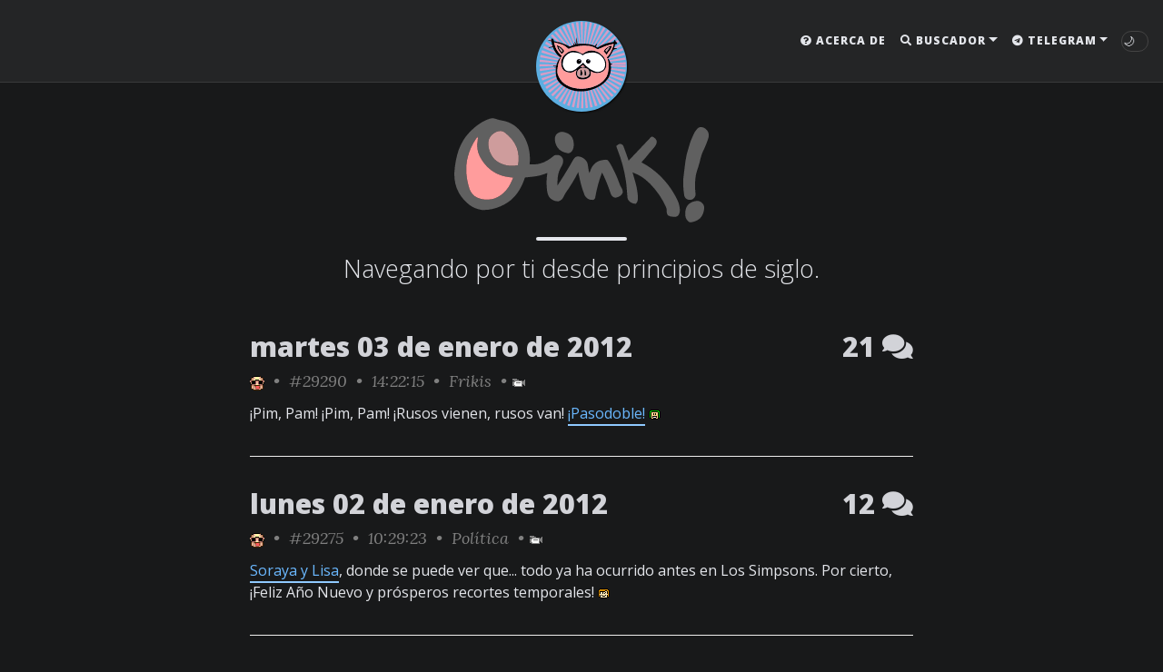

--- FILE ---
content_type: text/html; charset=UTF-8
request_url: https://oink.es/?a=Jubilao
body_size: 10726
content:








<!DOCTYPE html PUBLIC "-//W3C//DTD XHTML 1.0 Transitional//EN" "http://www.w3.org/TR/xhtml1/DTD/xhtml1-transitional.dtd">
<html xmlns="http://www.w3.org/1999/xhtml" xml:lang="es" lang="es">
<head>
	<meta http-equiv="content-type" content="text/html; charset=utf-8" />
	<meta charset="utf-8" />
	<meta name="viewport" content="width=device-width, initial-scale=1, shrink-to-fit=no" />
	<meta name="title" content="Oink! - Navegando por ti desde principios de siglo" />
	<meta name="author" content="Oink!" />
	<meta name="date" content="31/01/2026 07:08:05" />
		<meta name="keywords" content="Oink! links linkitos weblog elrellano" />
	<meta name="description" content="Oink! es un weblog lleno de links que se actualiza a un ritmo frenéticamente imparable." />
	<meta name="theme-color" content="#EAEAEA" />
	<meta name="robots" content="all" /> 
	<meta property="og:site_name" content="Oink!">
	<meta property="og:title" content="Oink! - Navegando por ti desde principios de siglo" />
	<meta property="og:type" content="website" />
	<meta property="og:url" content="https://oink.es/?l='.$metalink.'" />
	<meta property="og:image" content="https://oink.es/img_newdesign/logo_oink_top_square.png" />	<link rel="image_src" href="https://oink.es/img_newdesign/logo_oink_top_square.png" />
	<link rel="shortcut icon" type="image/x-icon" href="/img/cerdito.ico"  />
	<link rel="alternate" type="application/rss+xml" title="Oink! RSS" href="https://feeds.feedburner.com/Oink_es_fabuloso" />

	<title>Oink! - Navegando por ti desde principios de siglo</title>
	
	<link rel="stylesheet" href="/scripts/newdesign_bootstrap.css"    />
	<link rel="stylesheet" href="https://cdnjs.cloudflare.com/ajax/libs/font-awesome/5.12.1/css/all.min.css">
      
	<link rel="stylesheet" href="https://fonts.googleapis.com/css?family=Lora:400,700,400italic,700italic">
	<link rel="stylesheet" href="https://fonts.googleapis.com/css?family=Open+Sans:300italic,400italic,600italic,700italic,800italic,400,300,600,700,800">

	<link rel="stylesheet" href="/scripts/newdesign_balloon.css" /> 	<link rel="stylesheet" href="/scripts/newdesign.css"         /> 	<link rel="stylesheet" href="/scripts/skin-switch.css"       /> 	
	<link rel="canonical" href="https://oink.es/">

	<meta name="twitter:title"       property="twitter:title"       content="Oink!">
	<meta name="twitter:card"        property="twitter:card"        content="summary_large_image">
	<meta name="twitter:site"        property="twitter:site"        content="@OinkEsFabuloso">
	<meta name="twitter:creator"     property="twitter:creator"     content="@OinkEsFabuloso">
	<meta name="twitter:description" property="twitter:description" content="Oink! es un weblog lleno de links que se actualiza a un ritmo frenéticamente imparable.">
	<meta name="twitter:image" property=""twitter:image" content="https://oink.es/img_newdesign/logo_oink_top_square.png" /></head>

<body>
		    <nav class="navbar navbar-expand-xl navbar-light fixed-top navbar-custom top-nav-regular" 
        >
        <a class="navbar-brand" href="/"><img id="navbar_logo_oink_name" src="/img_newdesign/logo_oink_name_d.svg" alt="Oink!"></a>        <button class="navbar-toggler" type="button" data-toggle="collapse" data-target="#main-navbar" aria-controls="main-navbar" aria-expanded="false" aria-label="Toggle navigation">
            <span class="navbar-toggler-icon"></span>
        </button>

        <div class="collapse navbar-collapse" id="main-navbar">
            <ul class="navbar-nav ml-auto">
                <li class="nav-item"><a class="nav-link" href="/acerca-de.php"><i class="fas fa-question-circle"></i> Acerca de</a></li>                <li class="nav-item dropdown">
                    <a class="nav-link dropdown-toggle" href="#" id="navbarDropdown" role="button" data-toggle="dropdown" aria-haspopup="true" aria-expanded="false"><i class="fas fa-search"></i> Buscador</a>
                    <div class="dropdown-menu dropdown-menu-right" aria-labelledby="navbarDropdown" >
                        <span class="dropdown-item">
                            <form name="busqform" method="get" action="/">                                <div class="container">
                                    <div class="row">
                                        <div class="col-10 pl-0 py-0">
                                            <input class="form-control" name="t" id="busqtext" type="text">
                                        </div>
                                        <div class="col-2 pl-0 pt-10 mt-10">
                                            <button class="btn btn-outline-info" type="submit"><i class="fa fa-search"></i></button>
                                        </div>
                                    </div>
                                </div>
                            </form>
                        </span>
                    </div>
                </li>
                                                <li class="nav-item dropdown">
                    <a class="nav-link dropdown-toggle" href="#" id="navbarDropdown" role="button" data-toggle="dropdown" aria-haspopup="true" aria-expanded="false"><i class="fab fa-telegram"></i> Telegram</a>
                    <div class="dropdown-menu dropdown-menu-right" aria-labelledby="navbarDropdown">
                        <a class="dropdown-item" href="https://t.me/joinchat/+t0tuuFIh1oIzN2M0"><i class="fas fa-comments"></i> Chat público</a>
                        <a class="dropdown-item" href="https://t.me/OinkChannel"><i class="fas fa-bullhorn"></i> Linkitos</a>
                        <a class="dropdown-item" href="https://t.me/oinktv"><i class="fas fa-tv"></i> Oink! TV</a>
                    </div>
                </li>
            </ul>
        </div>
  
        <div class="avatar-container">
            <div class="avatar-img-border">
                <a href="/"><img alt="Navigation bar avatar" class="avatar-img" src="/img_newdesign/logo_oink_top.svg"></a>            </div>
        </div>

                <div id="change-skin" title="Toggle Night Mode">
              <span class="skin-btn dark-mode">🌙</span>
              <span class="skin-btn light-mode">☀️</span>
        </div>
            </nav>

	<section id="top_section"></section>

		    <header class="header-section ">
        <div class="intro-header no-img">
            <div class="container-md">
                <div class="row">
                    <div class="col-xl-8 offset-xl-2 col-lg-10 offset-lg-1">
                        <div class="page-heading">
                            <h1><a href="/"><img id="logo_oink_name" src="img_newdesign/logo_oink_name_d.svg" alt="Oink!" style="width: 280px; height:115px;"></a></h1>                            <hr class="small">
                            <span class="page-subheading">Navegando por ti desde principios de siglo.</span>
                        </div>
                    </div>
                </div>
            </div>
        </div>
    </header>
	<a id="back-to-top" href="#" class="btn btn-light btn-lg back-to-top" role="button"><i class="fas fa-arrow-circle-up"></i></a>

	<div class="container-md " role="main">
		<div class="row">
			<div class=" col-xl-8 offset-xl-2 col-lg-10 offset-lg-1 ">
				
				<div class="posts-list">
					
					<article class="linkito">
						<div class="container">
							<div class="row">
								<div class="col-lg-10 col-8 pl-0 py-0"">
									<a class="linkito-header d-none d-md-block" aria-label="ver sólo los links de esta fecha" data-balloon-pos="up" href="https://oink.es/?d=20120103"><h2 class="post-fecha">martes 03 de enero de 2012</a>
									<a class="linkito-header d-md-none" aria-label="ver sólo los links de esta fecha" data-balloon-pos="up" href="https://oink.es/?d=20120103"><h2 class="post-fecha">M.03.ENE.2012</a>
								</div>
								<div class="col-lg-2 col-4 pr-0 py-0"">
									<a class="linkito-header" href="javascript:popupCenter({num:'20120103'});"><h2 class="post-comms" aria-label="Escríbeme un comentario cerdo" data-balloon-pos="up">21 <i class="fas fa-comments"></i></h2></a>
								</div>
							</div>
						</div>
						<p class="post-meta">
							<a href="/?a=Jubilao" aria-label="ver sólo los links de Jubilao" data-balloon-pos="up"><img src="/caras/caraoff_jubilao.svg" alt="editado por Jubilao" border="0" align="absmiddle" id="caraautor" style="width:16px; height:16px;"></a>
							&nbsp;&#8226;&nbsp;
					<a id="perma" aria-label="permalink" data-balloon-pos="up" href="/?l=29290" title="permalink">#29290</a>
							&nbsp;&#8226;&nbsp;
					14:22:15
							&nbsp;&#8226;&nbsp;
					<a id="cat" aria-label="ver sólo los links de esta categoría" data-balloon-pos="up" href="/?c=Frikis">Frikis</a>
					&nbsp;&#8226;&nbsp;<span aria-label="este link contiene un vídeo" data-balloon-pos="up" id="videoinfo"><img src="/img_newdesign/video_icon_grey.svg" border="0" alt="este link contiene un vídeo" id="videoicon"></span>

						</p>
						<div class="post-entry-container">
							<div class="post-entry">
								<span class="textolink">
								¡Pim, Pam! ¡Pim, Pam! ¡Rusos vienen, rusos van! <A HREF="http://www.zappinternet.com/video/mabWpaGgeZ/Ruso-bailando-un-pasodoble" target="_blank" class="L">¡Pasodoble!</A> <img alt="mucho ruso en rusia" src="caras/cara_clasicas-descojonao.gif" align="top">
								</span>

							</div>
						</div>
					</article>

					<article class="linkito">
						<div class="container">
							<div class="row">
								<div class="col-lg-10 col-8 pl-0 py-0"">
									<a class="linkito-header d-none d-md-block" aria-label="ver sólo los links de esta fecha" data-balloon-pos="up" href="https://oink.es/?d=20120102"><h2 class="post-fecha">lunes 02 de enero de 2012</a>
									<a class="linkito-header d-md-none" aria-label="ver sólo los links de esta fecha" data-balloon-pos="up" href="https://oink.es/?d=20120102"><h2 class="post-fecha">L.02.ENE.2012</a>
								</div>
								<div class="col-lg-2 col-4 pr-0 py-0"">
									<a class="linkito-header" href="javascript:popupCenter({num:'20120102'});"><h2 class="post-comms" aria-label="Escríbeme un comentario cerdo" data-balloon-pos="up">12 <i class="fas fa-comments"></i></h2></a>
								</div>
							</div>
						</div>
						<p class="post-meta">
							<a href="/?a=Jubilao" aria-label="ver sólo los links de Jubilao" data-balloon-pos="up"><img src="/caras/caraoff_jubilao.svg" alt="editado por Jubilao" border="0" align="absmiddle" id="caraautor" style="width:16px; height:16px;"></a>
							&nbsp;&#8226;&nbsp;
					<a id="perma" aria-label="permalink" data-balloon-pos="up" href="/?l=29275" title="permalink">#29275</a>
							&nbsp;&#8226;&nbsp;
					10:29:23
							&nbsp;&#8226;&nbsp;
					<a id="cat" aria-label="ver sólo los links de esta categoría" data-balloon-pos="up" href="/?c=Pol%C3%ADtica">Política</a>
					&nbsp;&#8226;&nbsp;<span aria-label="este link contiene un vídeo" data-balloon-pos="up" id="videoinfo"><img src="/img_newdesign/video_icon_grey.svg" border="0" alt="este link contiene un vídeo" id="videoicon"></span>

						</p>
						<div class="post-entry-container">
							<div class="post-entry">
								<span class="textolink">
								<A HREF="http://www.zappinternet.com/video/mefSdaLjoF/" target="_blank" class="L">Soraya y Lisa</A>, donde se puede ver que... todo ya ha ocurrido antes en Los Simpsons. Por cierto, ¡Feliz Año Nuevo y prósperos recortes temporales! <img alt=";)" src="caras/cara_clasicas-guino.gif" align="top">
								</span>

							</div>
						</div>
					</article>

					<article class="linkito">
						<div class="container">
							<div class="row">
								<div class="col-lg-10 col-8 pl-0 py-0"">
									<a class="linkito-header d-none d-md-block" aria-label="ver sólo los links de esta fecha" data-balloon-pos="up" href="https://oink.es/?d=20111202"><h2 class="post-fecha">viernes 02 de diciembre de 2011</a>
									<a class="linkito-header d-md-none" aria-label="ver sólo los links de esta fecha" data-balloon-pos="up" href="https://oink.es/?d=20111202"><h2 class="post-fecha">V.02.DIC.2011</a>
								</div>
								<div class="col-lg-2 col-4 pr-0 py-0"">
									<a class="linkito-header" href="javascript:popupCenter({num:'20111202'});"><h2 class="post-comms" aria-label="Escríbeme un comentario cerdo" data-balloon-pos="up">37 <i class="fas fa-comments"></i></h2></a>
								</div>
							</div>
						</div>
						<p class="post-meta">
							<a href="/?a=Jubilao" aria-label="ver sólo los links de Jubilao" data-balloon-pos="up"><img src="/caras/caraoff_jubilao.svg" alt="editado por Jubilao" border="0" align="absmiddle" id="caraautor" style="width:16px; height:16px;"></a>
							&nbsp;&#8226;&nbsp;
					<a id="perma" aria-label="permalink" data-balloon-pos="up" href="/?l=29132" title="permalink">#29132</a>
							&nbsp;&#8226;&nbsp;
					17:49:31
							&nbsp;&#8226;&nbsp;
					<a id="cat" aria-label="ver sólo los links de esta categoría" data-balloon-pos="up" href="/?c=Animaciones">Animaciones</a>
					&nbsp;&#8226;&nbsp;<span aria-label="este link contiene un vídeo" data-balloon-pos="up" id="videoinfo"><img src="/img_newdesign/video_icon_grey.svg" border="0" alt="este link contiene un vídeo" id="videoicon"></span>

						</p>
						<div class="post-entry-container">
							<div class="post-entry">
								<span class="textolink">
								<A HREF="http://www.youtube.com/watch?v=Cf8X_Ep0V9A" target="_blank" class="L">La la la la la la la</A> <center><img vspace="4" src="cintadhesiva/p_20111202_174859.png"></center>
								</span>

							</div>
						</div>
					</article>

					<article class="linkito">
						<div class="container">
							<div class="row">
								<div class="col-lg-10 col-8 pl-0 py-0"">
									<a class="linkito-header d-none d-md-block" aria-label="ver sólo los links de esta fecha" data-balloon-pos="up" href="https://oink.es/?d=20111130"><h2 class="post-fecha">miércoles 30 de noviembre de 2011</a>
									<a class="linkito-header d-md-none" aria-label="ver sólo los links de esta fecha" data-balloon-pos="up" href="https://oink.es/?d=20111130"><h2 class="post-fecha">X.30.NOV.2011</a>
								</div>
								<div class="col-lg-2 col-4 pr-0 py-0"">
									<a class="linkito-header" href="javascript:popupCenter({num:'20111130'});"><h2 class="post-comms" aria-label="Escríbeme un comentario cerdo" data-balloon-pos="up">17 <i class="fas fa-comments"></i></h2></a>
								</div>
							</div>
						</div>
						<p class="post-meta">
							<a href="/?a=Jubilao" aria-label="ver sólo los links de Jubilao" data-balloon-pos="up"><img src="/caras/caraoff_jubilao.svg" alt="editado por Jubilao" border="0" align="absmiddle" id="caraautor" style="width:16px; height:16px;"></a>
							&nbsp;&#8226;&nbsp;
					<a id="perma" aria-label="permalink" data-balloon-pos="up" href="/?l=29124" title="permalink">#29124</a>
							&nbsp;&#8226;&nbsp;
					12:43:31
							&nbsp;&#8226;&nbsp;
					<a id="cat" aria-label="ver sólo los links de esta categoría" data-balloon-pos="up" href="/?c=Inventos%2FCompras">Inventos/Compras</a>
					&nbsp;&#8226;&nbsp;<span aria-label="este link contiene un vídeo" data-balloon-pos="up" id="videoinfo"><img src="/img_newdesign/video_icon_grey.svg" border="0" alt="este link contiene un vídeo" id="videoicon"></span>

						</p>
						<div class="post-entry-container">
							<div class="post-entry">
								<span class="textolink">
								Hablando de futuros posibles regalos o autoregalos, <A HREF="http://bergcloud.com/littleprinter/" target="_blank" class="L">Little Printer</A> es la mini-impresora más cuki de toda la Internet (<A HREF="http://vimeo.com/32796535" target="_blank" class="L">vídeo</A>)
								</span>

							</div>
						</div>
					</article>

					<article class="linkito">
						<div class="container">
							<div class="row">
								<div class="col-lg-10 col-8 pl-0 py-0"">
									<a class="linkito-header d-none d-md-block" aria-label="ver sólo los links de esta fecha" data-balloon-pos="up" href="https://oink.es/?d=20111129"><h2 class="post-fecha">martes 29 de noviembre de 2011</a>
									<a class="linkito-header d-md-none" aria-label="ver sólo los links de esta fecha" data-balloon-pos="up" href="https://oink.es/?d=20111129"><h2 class="post-fecha">M.29.NOV.2011</a>
								</div>
								<div class="col-lg-2 col-4 pr-0 py-0"">
									<a class="linkito-header" href="javascript:popupCenter({num:'20111129'});"><h2 class="post-comms" aria-label="Escríbeme un comentario cerdo" data-balloon-pos="up">32 <i class="fas fa-comments"></i></h2></a>
								</div>
							</div>
						</div>
						<p class="post-meta">
							<a href="/?a=Jubilao" aria-label="ver sólo los links de Jubilao" data-balloon-pos="up"><img src="/caras/caraoff_jubilao.svg" alt="editado por Jubilao" border="0" align="absmiddle" id="caraautor" style="width:16px; height:16px;"></a>
							&nbsp;&#8226;&nbsp;
					<a id="perma" aria-label="permalink" data-balloon-pos="up" href="/?l=29112" title="permalink">#29112</a>
							&nbsp;&#8226;&nbsp;
					11:03:57
							&nbsp;&#8226;&nbsp;
					<a id="cat" aria-label="ver sólo los links de esta categoría" data-balloon-pos="up" href="/?c=Inventos%2FCompras">Inventos/Compras</a>
						</p>
						<div class="post-entry-container">
							<div class="post-entry">
								<span class="textolink">
								<A HREF="http://www.otherlab.com/news/2011/11/21/the-ant-roach/" target="_blank" class="L">Ant-Roach</A>, el Robot hinchable de seis patas con apariencia entre hormiga y elefante <img alt=":o." src="caras/cara_clasicas-flipado.gif" align="top"><img alt=":o." src="caras/cara_clasicas-flipado.gif" align="top">
								</span>

							</div>
						</div>
					</article>

					<article class="linkito">
						<p class="post-meta">
							<a href="/?a=Jubilao" aria-label="ver sólo los links de Jubilao" data-balloon-pos="up"><img src="/caras/caraoff_jubilao.svg" alt="editado por Jubilao" border="0" align="absmiddle" id="caraautor" style="width:16px; height:16px;"></a>
							&nbsp;&#8226;&nbsp;
					<a id="perma" aria-label="permalink" data-balloon-pos="up" href="/?l=29109" title="permalink">#29109</a>
							&nbsp;&#8226;&nbsp;
					10:52:56
							&nbsp;&#8226;&nbsp;
					<a id="cat" aria-label="ver sólo los links de esta categoría" data-balloon-pos="up" href="/?c=Cerdos">Cerdos</a>
					&nbsp;&#8226;&nbsp;<span aria-label="este link contiene un vídeo" data-balloon-pos="up" id="videoinfo"><img src="/img_newdesign/video_icon_grey.svg" border="0" alt="este link contiene un vídeo" id="videoicon"></span>

						</p>
						<div class="post-entry-container">
							<div class="post-entry">
								<span class="textolink">
								¿Qué se puede hacer con un cerdito que nace sin patas traseras? Buenos jamones no, pero si tienes la paciencia de un chino puedes <A HREF="http://www.youtube.com/watch?v=621AyBKLUow" target="_blank" class="L">enseñarle a andar sólo con las delanteras</A> <img alt=":o." src="caras/cara_clasicas-flipado.gif" align="top">
								</span>

							</div>
						</div>
					</article>

					<article class="linkito">
						<div class="container">
							<div class="row">
								<div class="col-lg-10 col-8 pl-0 py-0"">
									<a class="linkito-header d-none d-md-block" aria-label="ver sólo los links de esta fecha" data-balloon-pos="up" href="https://oink.es/?d=20111123"><h2 class="post-fecha">miércoles 23 de noviembre de 2011</a>
									<a class="linkito-header d-md-none" aria-label="ver sólo los links de esta fecha" data-balloon-pos="up" href="https://oink.es/?d=20111123"><h2 class="post-fecha">X.23.NOV.2011</a>
								</div>
								<div class="col-lg-2 col-4 pr-0 py-0"">
									<a class="linkito-header" href="javascript:popupCenter({num:'20111123'});"><h2 class="post-comms" aria-label="Escríbeme un comentario cerdo" data-balloon-pos="up">46 <i class="fas fa-comments"></i></h2></a>
								</div>
							</div>
						</div>
						<p class="post-meta">
							<a href="/?a=Jubilao" aria-label="ver sólo los links de Jubilao" data-balloon-pos="up"><img src="/caras/caraoff_jubilao.svg" alt="editado por Jubilao" border="0" align="absmiddle" id="caraautor" style="width:16px; height:16px;"></a>
							&nbsp;&#8226;&nbsp;
					<a id="perma" aria-label="permalink" data-balloon-pos="up" href="/?l=29070" title="permalink">#29070</a>
							&nbsp;&#8226;&nbsp;
					16:38:56
							&nbsp;&#8226;&nbsp;
					<a id="cat" aria-label="ver sólo los links de esta categoría" data-balloon-pos="up" href="/?c=Miscel%C3%A1nea">Miscelánea</a>
					&nbsp;&#8226;&nbsp;<span aria-label="este link contiene un vídeo" data-balloon-pos="up" id="videoinfo"><img src="/img_newdesign/video_icon_grey.svg" border="0" alt="este link contiene un vídeo" id="videoicon"></span>

						</p>
						<div class="post-entry-container">
							<div class="post-entry">
								<span class="textolink">
								<A HREF="http://www.youtube.com/watch?v=9Tvx8yFO13c" target="_blank" class="L">Nyan Cat Beatbox</A> ¡el que faltaba! ¡o no! <img alt=":D" src="caras/cara_clasicas-descojonao.gif" align="top">
								</span>

							</div>
						</div>
					</article>

					<article class="linkito">
						<div class="container">
							<div class="row">
								<div class="col-lg-10 col-8 pl-0 py-0"">
									<a class="linkito-header d-none d-md-block" aria-label="ver sólo los links de esta fecha" data-balloon-pos="up" href="https://oink.es/?d=20111117"><h2 class="post-fecha">jueves 17 de noviembre de 2011</a>
									<a class="linkito-header d-md-none" aria-label="ver sólo los links de esta fecha" data-balloon-pos="up" href="https://oink.es/?d=20111117"><h2 class="post-fecha">J.17.NOV.2011</a>
								</div>
								<div class="col-lg-2 col-4 pr-0 py-0"">
									<a class="linkito-header" href="javascript:popupCenter({num:'20111117'});"><h2 class="post-comms" aria-label="Escríbeme un comentario cerdo" data-balloon-pos="up">12 <i class="fas fa-comments"></i></h2></a>
								</div>
							</div>
						</div>
						<p class="post-meta">
							<a href="/?a=Jubilao" aria-label="ver sólo los links de Jubilao" data-balloon-pos="up"><img src="/caras/caraoff_jubilao.svg" alt="editado por Jubilao" border="0" align="absmiddle" id="caraautor" style="width:16px; height:16px;"></a>
							&nbsp;&#8226;&nbsp;
					<a id="perma" aria-label="permalink" data-balloon-pos="up" href="/?l=29043" title="permalink">#29043</a>
							&nbsp;&#8226;&nbsp;
					15:45:52
							&nbsp;&#8226;&nbsp;
					<a id="cat" aria-label="ver sólo los links de esta categoría" data-balloon-pos="up" href="/?c=Fotograf%C3%ADa">Fotografía</a>
						</p>
						<div class="post-entry-container">
							<div class="post-entry">
								<span class="textolink">
								Si os gustó uno de mis linkitos preferidos de los últimos tiempos, el de la <A HREF="https://oink.in/index.php?l=26998" target="_blank" class="L">gente que repetía las fotografías pasados unos años</A>, aquí tenemos una segunda entrega: <A HREF="http://irinawerning.com/bttf2/back-to-the-future-2-2011/" target="_blank" class="L">Back to the Future 2</A><center><img vspace="4" src="cintadhesiva/p_20111117_155610.png"></center>
								</span>

							</div>
						</div>
					</article>

					<article class="linkito">
						<div class="container">
							<div class="row">
								<div class="col-lg-10 col-8 pl-0 py-0"">
									<a class="linkito-header d-none d-md-block" aria-label="ver sólo los links de esta fecha" data-balloon-pos="up" href="https://oink.es/?d=20111028"><h2 class="post-fecha">viernes 28 de octubre de 2011</a>
									<a class="linkito-header d-md-none" aria-label="ver sólo los links de esta fecha" data-balloon-pos="up" href="https://oink.es/?d=20111028"><h2 class="post-fecha">V.28.OCT.2011</a>
								</div>
								<div class="col-lg-2 col-4 pr-0 py-0"">
									<a class="linkito-header" href="javascript:popupCenter({num:'20111028'});"><h2 class="post-comms" aria-label="Escríbeme un comentario cerdo" data-balloon-pos="up">20 <i class="fas fa-comments"></i></h2></a>
								</div>
							</div>
						</div>
						<p class="post-meta">
							<a href="/?a=Jubilao" aria-label="ver sólo los links de Jubilao" data-balloon-pos="up"><img src="/caras/caraoff_jubilao.svg" alt="editado por Jubilao" border="0" align="absmiddle" id="caraautor" style="width:16px; height:16px;"></a>
							&nbsp;&#8226;&nbsp;
					<a id="perma" aria-label="permalink" data-balloon-pos="up" href="/?l=28919" title="permalink">#28919</a>
							&nbsp;&#8226;&nbsp;
					12:08:49
							&nbsp;&#8226;&nbsp;
					<a id="cat" aria-label="ver sólo los links de esta categoría" data-balloon-pos="up" href="/?c=Frikis">Frikis</a>
					&nbsp;&#8226;&nbsp;<span aria-label="este link contiene un vídeo" data-balloon-pos="up" id="videoinfo"><img src="/img_newdesign/video_icon_grey.svg" border="0" alt="este link contiene un vídeo" id="videoicon"></span>

						</p>
						<div class="post-entry-container">
							<div class="post-entry">
								<span class="textolink">
								Y el vídeo "didáctico" del día: <A HREF="http://www.youtube.com/watch?v=8_lyW6SwKcQ" target="_blank" class="L">Salvador Raya nos habla del Alcohol y las Bebidas</A> <img alt=";)" src="caras/cara_clasicas-guino.gif" align="top">
								</span>

							</div>
						</div>
					</article>

					<article class="linkito">
						<div class="container">
							<div class="row">
								<div class="col-lg-10 col-8 pl-0 py-0"">
									<a class="linkito-header d-none d-md-block" aria-label="ver sólo los links de esta fecha" data-balloon-pos="up" href="https://oink.es/?d=20111027"><h2 class="post-fecha">jueves 27 de octubre de 2011</a>
									<a class="linkito-header d-md-none" aria-label="ver sólo los links de esta fecha" data-balloon-pos="up" href="https://oink.es/?d=20111027"><h2 class="post-fecha">J.27.OCT.2011</a>
								</div>
								<div class="col-lg-2 col-4 pr-0 py-0"">
									<a class="linkito-header" href="javascript:popupCenter({num:'20111027'});"><h2 class="post-comms" aria-label="Escríbeme un comentario cerdo" data-balloon-pos="up">36 <i class="fas fa-comments"></i></h2></a>
								</div>
							</div>
						</div>
						<p class="post-meta">
							<a href="/?a=Jubilao" aria-label="ver sólo los links de Jubilao" data-balloon-pos="up"><img src="/caras/caraoff_jubilao.svg" alt="editado por Jubilao" border="0" align="absmiddle" id="caraautor" style="width:16px; height:16px;"></a>
							&nbsp;&#8226;&nbsp;
					<a id="perma" aria-label="permalink" data-balloon-pos="up" href="/?l=28903" title="permalink">#28903</a>
							&nbsp;&#8226;&nbsp;
					15:49:26
							&nbsp;&#8226;&nbsp;
					<a id="cat" aria-label="ver sólo los links de esta categoría" data-balloon-pos="up" href="/?c=Animaciones">Animaciones</a>
					&nbsp;&#8226;&nbsp;<span aria-label="este link contiene un vídeo" data-balloon-pos="up" id="videoinfo"><img src="/img_newdesign/video_icon_grey.svg" border="0" alt="este link contiene un vídeo" id="videoicon"></span>

						</p>
						<div class="post-entry-container">
							<div class="post-entry">
								<span class="textolink">
								<A HREF="http://www.zappinternet.com/video/gicJraXjoH/Los-cuentos-de-Gloria-Fuertes-El-Pulpo-Arpista" target="_blank" class="L">El purpo arpista</A>, un <A HREF="http://www.cuentosgloriafuertes.com/" target="_blank" class="L">cuento de Gloria Fuertes</A> (DEP), <A HREF="https://oink.in/index.php?l=6081" target="_blank" class="L">la poetisa favorita de Rafa Piltrafa</A>, vuestro amigo con gafas <img alt="B>" src="caras/cara_clasicas-rafa.gif" align="top">, amigo de las jirafas y que compra el agua en garrafas <img alt=";)" src="caras/cara_clasicas-guino.gif" align="top">
<center><img vspace="4" src="cintadhesiva/p_20111027_154704.png"></center>

								</span>

							</div>
						</div>
					</article>

					<article class="linkito">
						<p class="post-meta">
							<a href="/?a=Jubilao" aria-label="ver sólo los links de Jubilao" data-balloon-pos="up"><img src="/caras/caraoff_jubilao.svg" alt="editado por Jubilao" border="0" align="absmiddle" id="caraautor" style="width:16px; height:16px;"></a>
							&nbsp;&#8226;&nbsp;
					<a id="perma" aria-label="permalink" data-balloon-pos="up" href="/?l=28894" title="permalink">#28894</a>
							&nbsp;&#8226;&nbsp;
					10:31:06
							&nbsp;&#8226;&nbsp;
					<a id="cat" aria-label="ver sólo los links de esta categoría" data-balloon-pos="up" href="/?c=Frikis">Frikis</a>
					&nbsp;&#8226;&nbsp;<span aria-label="este link contiene un vídeo" data-balloon-pos="up" id="videoinfo"><img src="/img_newdesign/video_icon_grey.svg" border="0" alt="este link contiene un vídeo" id="videoicon"></span>

						</p>
						<div class="post-entry-container">
							<div class="post-entry">
								<span class="textolink">
								¿Te has pasado muchas horas de tu vida preguntándome cómo sonaría La Canción del Mariachi de Antonio Banderas en Georgia? ¡Pues hoy es tu día de suerte! <A HREF="http://www.youtube.com/watch?v=bWFNIs6Kx30" target="_blank" class="L">Este tipo</A> te la versiona según lo harían en distintas regiones de Georgia (a saber: Samegrelo, Racha, Guria, Kutaisi, Qobuleti, Tbilisi, Avlabari y Svaneti) <img alt=":o." src="caras/cara_clasicas-flipado.gif" align="top"><img alt=":o." src="caras/cara_clasicas-flipado.gif" align="top"><img alt=":D" src="caras/cara_clasicas-descojonao.gif" align="top">
								</span>

							</div>
						</div>
					</article>

					<article class="linkito">
						<div class="container">
							<div class="row">
								<div class="col-lg-10 col-8 pl-0 py-0"">
									<a class="linkito-header d-none d-md-block" aria-label="ver sólo los links de esta fecha" data-balloon-pos="up" href="https://oink.es/?d=20111025"><h2 class="post-fecha">martes 25 de octubre de 2011</a>
									<a class="linkito-header d-md-none" aria-label="ver sólo los links de esta fecha" data-balloon-pos="up" href="https://oink.es/?d=20111025"><h2 class="post-fecha">M.25.OCT.2011</a>
								</div>
								<div class="col-lg-2 col-4 pr-0 py-0"">
									<a class="linkito-header" href="javascript:popupCenter({num:'20111025'});"><h2 class="post-comms" aria-label="Escríbeme un comentario cerdo" data-balloon-pos="up">56 <i class="fas fa-comments"></i></h2></a>
								</div>
							</div>
						</div>
						<p class="post-meta">
							<a href="/?a=Jubilao" aria-label="ver sólo los links de Jubilao" data-balloon-pos="up"><img src="/caras/caraoff_jubilao.svg" alt="editado por Jubilao" border="0" align="absmiddle" id="caraautor" style="width:16px; height:16px;"></a>
							&nbsp;&#8226;&nbsp;
					<a id="perma" aria-label="permalink" data-balloon-pos="up" href="/?l=28868" title="permalink">#28868</a>
							&nbsp;&#8226;&nbsp;
					11:29:28
							&nbsp;&#8226;&nbsp;
					<a id="cat" aria-label="ver sólo los links de esta categoría" data-balloon-pos="up" href="/?c=Miscel%C3%A1nea">Miscelánea</a>
					&nbsp;&#8226;&nbsp;<span aria-label="este link contiene un vídeo" data-balloon-pos="up" id="videoinfo"><img src="/img_newdesign/video_icon_grey.svg" border="0" alt="este link contiene un vídeo" id="videoicon"></span>

						</p>
						<div class="post-entry-container">
							<div class="post-entry">
								<span class="textolink">
								Enorme friki-disfraz: <A HREF="http://www.zappinternet.com/video/pumYkaCpuP/Montando-una-arana-gigante" target="_blank" class="L">Jinete de araña gigante</A> <img alt=":D" src="caras/cara_clasicas-descojonao.gif" align="top">
								</span>

							</div>
						</div>
					</article>

					<article class="linkito">
						<div class="container">
							<div class="row">
								<div class="col-lg-10 col-8 pl-0 py-0"">
									<a class="linkito-header d-none d-md-block" aria-label="ver sólo los links de esta fecha" data-balloon-pos="up" href="https://oink.es/?d=20111024"><h2 class="post-fecha">lunes 24 de octubre de 2011</a>
									<a class="linkito-header d-md-none" aria-label="ver sólo los links de esta fecha" data-balloon-pos="up" href="https://oink.es/?d=20111024"><h2 class="post-fecha">L.24.OCT.2011</a>
								</div>
								<div class="col-lg-2 col-4 pr-0 py-0"">
									<a class="linkito-header" href="javascript:popupCenter({num:'20111024'});"><h2 class="post-comms" aria-label="Escríbeme un comentario cerdo" data-balloon-pos="up">24 <i class="fas fa-comments"></i></h2></a>
								</div>
							</div>
						</div>
						<p class="post-meta">
							<a href="/?a=Jubilao" aria-label="ver sólo los links de Jubilao" data-balloon-pos="up"><img src="/caras/caraoff_jubilao.svg" alt="editado por Jubilao" border="0" align="absmiddle" id="caraautor" style="width:16px; height:16px;"></a>
							&nbsp;&#8226;&nbsp;
					<a id="perma" aria-label="permalink" data-balloon-pos="up" href="/?l=28853" title="permalink">#28853</a>
							&nbsp;&#8226;&nbsp;
					15:20:55
							&nbsp;&#8226;&nbsp;
					<a id="cat" aria-label="ver sólo los links de esta categoría" data-balloon-pos="up" href="/?c=Animales">Animales</a>
					&nbsp;&#8226;&nbsp;<span aria-label="este link contiene un vídeo" data-balloon-pos="up" id="videoinfo"><img src="/img_newdesign/video_icon_grey.svg" border="0" alt="este link contiene un vídeo" id="videoicon"></span>

						</p>
						<div class="post-entry-container">
							<div class="post-entry">
								<span class="textolink">
								<A HREF="http://www.zappinternet.com/video/pabVmaKtuR/Chimpances-sincronizados" target="_blank" class="L">Los chimpancés sincronizados</A> del Zoo de St. Luis... ¡que monos!
								</span>

							</div>
						</div>
					</article>

					<article class="linkito">
						<p class="post-meta">
							<a href="/?a=Jubilao" aria-label="ver sólo los links de Jubilao" data-balloon-pos="up"><img src="/caras/caraoff_jubilao.svg" alt="editado por Jubilao" border="0" align="absmiddle" id="caraautor" style="width:16px; height:16px;"></a>
							&nbsp;&#8226;&nbsp;
					<a id="perma" aria-label="permalink" data-balloon-pos="up" href="/?l=28852" title="permalink">#28852</a>
							&nbsp;&#8226;&nbsp;
					15:19:59
							&nbsp;&#8226;&nbsp;
					<a id="cat" aria-label="ver sólo los links de esta categoría" data-balloon-pos="up" href="/?c=Comida">Comida</a>
					&nbsp;&#8226;&nbsp;<span aria-label="este link contiene un vídeo" data-balloon-pos="up" id="videoinfo"><img src="/img_newdesign/video_icon_grey.svg" border="0" alt="este link contiene un vídeo" id="videoicon"></span>

						</p>
						<div class="post-entry-container">
							<div class="post-entry">
								<span class="textolink">
								<A HREF="http://www.zappinternet.com/video/dokNboVyuL/Vendedora-de-galletas-ninja" target="_blank" class="L">Vendedora de galletas ninja</A> <img alt=":o." src="caras/cara_clasicas-flipado.gif" align="top">
								</span>

							</div>
						</div>
					</article>

					<article class="linkito">
						<p class="post-meta">
							<a href="/?a=Jubilao" aria-label="ver sólo los links de Jubilao" data-balloon-pos="up"><img src="/caras/caraoff_jubilao.svg" alt="editado por Jubilao" border="0" align="absmiddle" id="caraautor" style="width:16px; height:16px;"></a>
							&nbsp;&#8226;&nbsp;
					<a id="perma" aria-label="permalink" data-balloon-pos="up" href="/?l=28851" title="permalink">#28851</a>
							&nbsp;&#8226;&nbsp;
					15:16:43
							&nbsp;&#8226;&nbsp;
					<a id="cat" aria-label="ver sólo los links de esta categoría" data-balloon-pos="up" href="/?c=Animales">Animales</a>
					&nbsp;&#8226;&nbsp;<span aria-label="este link contiene un vídeo" data-balloon-pos="up" id="videoinfo"><img src="/img_newdesign/video_icon_grey.svg" border="0" alt="este link contiene un vídeo" id="videoicon"></span>

						</p>
						<div class="post-entry-container">
							<div class="post-entry">
								<span class="textolink">
								<A HREF="http://www.zappinternet.com/video/wugCmoWmaW/Perrito-disfrazado-de-tanque" target="_blank" class="L">Perrito disfrazado de tanque</A>. La pregunta es... ¿hacía falta? <img alt=":D" src="caras/cara_clasicas-descojonao.gif" align="top">
								</span>

							</div>
						</div>
					</article>

					<article class="linkito">
						<div class="container">
							<div class="row">
								<div class="col-lg-10 col-8 pl-0 py-0"">
									<a class="linkito-header d-none d-md-block" aria-label="ver sólo los links de esta fecha" data-balloon-pos="up" href="https://oink.es/?d=20111021"><h2 class="post-fecha">viernes 21 de octubre de 2011</a>
									<a class="linkito-header d-md-none" aria-label="ver sólo los links de esta fecha" data-balloon-pos="up" href="https://oink.es/?d=20111021"><h2 class="post-fecha">V.21.OCT.2011</a>
								</div>
								<div class="col-lg-2 col-4 pr-0 py-0"">
									<a class="linkito-header" href="javascript:popupCenter({num:'20111021'});"><h2 class="post-comms" aria-label="Escríbeme un comentario cerdo" data-balloon-pos="up">51 <i class="fas fa-comments"></i></h2></a>
								</div>
							</div>
						</div>
						<p class="post-meta">
							<a href="/?a=Jubilao" aria-label="ver sólo los links de Jubilao" data-balloon-pos="up"><img src="/caras/caraoff_jubilao.svg" alt="editado por Jubilao" border="0" align="absmiddle" id="caraautor" style="width:16px; height:16px;"></a>
							&nbsp;&#8226;&nbsp;
					<a id="perma" aria-label="permalink" data-balloon-pos="up" href="/?l=28841" title="permalink">#28841</a>
							&nbsp;&#8226;&nbsp;
					17:18:10
							&nbsp;&#8226;&nbsp;
					<a id="cat" aria-label="ver sólo los links de esta categoría" data-balloon-pos="up" href="/?c=Sexo">Sexo</a>
					&nbsp;&#8226;&nbsp;<span aria-label="este link contiene un vídeo" data-balloon-pos="up" id="videoinfo"><img src="/img_newdesign/video_icon_grey.svg" border="0" alt="este link contiene un vídeo" id="videoicon"></span>

						</p>
						<div class="post-entry-container">
							<div class="post-entry">
								<span class="textolink">
								<acronym title="Not Safe For Work - Página que no deberías ver en la oficina">NSFW</acronym> <A HREF="http://www.zappinternet.com/video/dagQxeVnoY/Moviendo-el-bigote" target="_blank" class="L">¡Bonito Emoticulo!</A> (jojojojo) 
								</span>

							</div>
						</div>
					</article>

					<article class="linkito">
						<div class="container">
							<div class="row">
								<div class="col-lg-10 col-8 pl-0 py-0"">
									<a class="linkito-header d-none d-md-block" aria-label="ver sólo los links de esta fecha" data-balloon-pos="up" href="https://oink.es/?d=20111019"><h2 class="post-fecha">miércoles 19 de octubre de 2011</a>
									<a class="linkito-header d-md-none" aria-label="ver sólo los links de esta fecha" data-balloon-pos="up" href="https://oink.es/?d=20111019"><h2 class="post-fecha">X.19.OCT.2011</a>
								</div>
								<div class="col-lg-2 col-4 pr-0 py-0"">
									<a class="linkito-header" href="javascript:popupCenter({num:'20111019'});"><h2 class="post-comms" aria-label="Escríbeme un comentario cerdo" data-balloon-pos="up">58 <i class="fas fa-comments"></i></h2></a>
								</div>
							</div>
						</div>
						<p class="post-meta">
							<a href="/?a=Jubilao" aria-label="ver sólo los links de Jubilao" data-balloon-pos="up"><img src="/caras/caraoff_jubilao.svg" alt="editado por Jubilao" border="0" align="absmiddle" id="caraautor" style="width:16px; height:16px;"></a>
							&nbsp;&#8226;&nbsp;
					<a id="perma" aria-label="permalink" data-balloon-pos="up" href="/?l=28824" title="permalink">#28824</a>
							&nbsp;&#8226;&nbsp;
					10:12:34
							&nbsp;&#8226;&nbsp;
					<a id="cat" aria-label="ver sólo los links de esta categoría" data-balloon-pos="up" href="/?c=Fotograf%C3%ADa">Fotografía</a>
					&nbsp;&#8226;&nbsp;<span aria-label="este link contiene un vídeo" data-balloon-pos="up" id="videoinfo"><img src="/img_newdesign/video_icon_grey.svg" border="0" alt="este link contiene un vídeo" id="videoicon"></span>

						</p>
						<div class="post-entry-container">
							<div class="post-entry">
								<span class="textolink">
								Hacer <A HREF="http://youtube.com/watch?v=_NjYbAAQ4vw" target="_blank" class="L">fotografías en madera</A> ¡que fácil es! 
								</span>

							</div>
						</div>
					</article>

					<article class="linkito">
						<div class="container">
							<div class="row">
								<div class="col-lg-10 col-8 pl-0 py-0"">
									<a class="linkito-header d-none d-md-block" aria-label="ver sólo los links de esta fecha" data-balloon-pos="up" href="https://oink.es/?d=20111018"><h2 class="post-fecha">martes 18 de octubre de 2011</a>
									<a class="linkito-header d-md-none" aria-label="ver sólo los links de esta fecha" data-balloon-pos="up" href="https://oink.es/?d=20111018"><h2 class="post-fecha">M.18.OCT.2011</a>
								</div>
								<div class="col-lg-2 col-4 pr-0 py-0"">
									<a class="linkito-header" href="javascript:popupCenter({num:'20111018'});"><h2 class="post-comms" aria-label="Escríbeme un comentario cerdo" data-balloon-pos="up">27 <i class="fas fa-comments"></i></h2></a>
								</div>
							</div>
						</div>
						<p class="post-meta">
							<a href="/?a=Jubilao" aria-label="ver sólo los links de Jubilao" data-balloon-pos="up"><img src="/caras/caraoff_jubilao.svg" alt="editado por Jubilao" border="0" align="absmiddle" id="caraautor" style="width:16px; height:16px;"></a>
							&nbsp;&#8226;&nbsp;
					<a id="perma" aria-label="permalink" data-balloon-pos="up" href="/?l=28817" title="permalink">#28817</a>
							&nbsp;&#8226;&nbsp;
					13:38:56
							&nbsp;&#8226;&nbsp;
					<a id="cat" aria-label="ver sólo los links de esta categoría" data-balloon-pos="up" href="/?c=M%C3%BAsica">Música</a>
					&nbsp;&#8226;&nbsp;<span aria-label="este link contiene un vídeo" data-balloon-pos="up" id="videoinfo"><img src="/img_newdesign/video_icon_grey.svg" border="0" alt="este link contiene un vídeo" id="videoicon"></span>

						</p>
						<div class="post-entry-container">
							<div class="post-entry">
								<span class="textolink">
								<A HREF="http://www.zappinternet.com/video/FoQnJicLid/Gerjes-Armando-Rajoy-presidente" target="_blank" class="L">El nuevo vallenato de Mariano Rajoy</A> ¡Ah! ¡se siente! ¡Rajoy presidente! 
								</span>

							</div>
						</div>
					</article>

					<article class="linkito">
						<p class="post-meta">
							<a href="/?a=Jubilao" aria-label="ver sólo los links de Jubilao" data-balloon-pos="up"><img src="/caras/caraoff_jubilao.svg" alt="editado por Jubilao" border="0" align="absmiddle" id="caraautor" style="width:16px; height:16px;"></a>
							&nbsp;&#8226;&nbsp;
					<a id="perma" aria-label="permalink" data-balloon-pos="up" href="/?l=28813" title="permalink">#28813</a>
							&nbsp;&#8226;&nbsp;
					10:20:57
							&nbsp;&#8226;&nbsp;
					<a id="cat" aria-label="ver sólo los links de esta categoría" data-balloon-pos="up" href="/?c=M%C3%BAsica">Música</a>
					&nbsp;&#8226;&nbsp;<span aria-label="este link contiene un vídeo" data-balloon-pos="up" id="videoinfo"><img src="/img_newdesign/video_icon_grey.svg" border="0" alt="este link contiene un vídeo" id="videoicon"></span>

						</p>
						<div class="post-entry-container">
							<div class="post-entry">
								<span class="textolink">
								Changes, de Bowie, interpretada por un grupo de mocosos de la <A HREF="http://www.zappinternet.com/video/YaHjHihPuy/Lewes-New-School-Changes" target="_blank" class="L">Lewes New School</A> <img alt=":o." src="caras/cara_clasicas-flipado.gif" align="top">
								</span>

							</div>
						</div>
					</article>

					<article class="linkito">
						<p class="post-meta">
							<a href="/?a=Jubilao" aria-label="ver sólo los links de Jubilao" data-balloon-pos="up"><img src="/caras/caraoff_jubilao.svg" alt="editado por Jubilao" border="0" align="absmiddle" id="caraautor" style="width:16px; height:16px;"></a>
							&nbsp;&#8226;&nbsp;
					<a id="perma" aria-label="permalink" data-balloon-pos="up" href="/?l=28812" title="permalink">#28812</a>
							&nbsp;&#8226;&nbsp;
					09:40:20
							&nbsp;&#8226;&nbsp;
					<a id="cat" aria-label="ver sólo los links de esta categoría" data-balloon-pos="up" href="/?c=Arte">Arte</a>
						</p>
						<div class="post-entry-container">
							<div class="post-entry">
								<span class="textolink">
								En el blog booooooom.com, con la colaboración de Adobe, han organizado <A HREF="http://www.booooooom.com/2011/10/04/remake-submissions/" target="_blank" class="L">un concursazo donde la peña manda fotografías imitando famosas obras de arte</A> (el concurso aún está abierto, así que si os animáis ya sabéis, toquecito en los comentarios)
								</span>

							</div>
						</div>
					</article>

					<article class="linkito">
						<p class="post-meta">
							<a href="/?a=Jubilao" aria-label="ver sólo los links de Jubilao" data-balloon-pos="up"><img src="/caras/caraoff_jubilao.svg" alt="editado por Jubilao" border="0" align="absmiddle" id="caraautor" style="width:16px; height:16px;"></a>
							&nbsp;&#8226;&nbsp;
					<a id="perma" aria-label="permalink" data-balloon-pos="up" href="/?l=28811" title="permalink">#28811</a>
							&nbsp;&#8226;&nbsp;
					09:13:31
							&nbsp;&#8226;&nbsp;
					<a id="cat" aria-label="ver sólo los links de esta categoría" data-balloon-pos="up" href="/?c=Miscel%C3%A1nea">Miscelánea</a>
						</p>
						<div class="post-entry-container">
							<div class="post-entry">
								<span class="textolink">
								Todos los famosos tienen <A HREF="http://teenagemutantninjanoses.tumblr.com/" target="_blank" class="L">una Tortuga Ninja en la nariz</A> <img alt=":D" src="caras/cara_clasicas-descojonao.gif" align="top">
								</span>

							</div>
						</div>
					</article>

					<article class="linkito">
						<div class="container">
							<div class="row">
								<div class="col-lg-10 col-8 pl-0 py-0"">
									<a class="linkito-header d-none d-md-block" aria-label="ver sólo los links de esta fecha" data-balloon-pos="up" href="https://oink.es/?d=20111017"><h2 class="post-fecha">lunes 17 de octubre de 2011</a>
									<a class="linkito-header d-md-none" aria-label="ver sólo los links de esta fecha" data-balloon-pos="up" href="https://oink.es/?d=20111017"><h2 class="post-fecha">L.17.OCT.2011</a>
								</div>
								<div class="col-lg-2 col-4 pr-0 py-0"">
									<a class="linkito-header" href="javascript:popupCenter({num:'20111017'});"><h2 class="post-comms" aria-label="Escríbeme un comentario cerdo" data-balloon-pos="up">39 <i class="fas fa-comments"></i></h2></a>
								</div>
							</div>
						</div>
						<p class="post-meta">
							<a href="/?a=Jubilao" aria-label="ver sólo los links de Jubilao" data-balloon-pos="up"><img src="/caras/caraoff_jubilao.svg" alt="editado por Jubilao" border="0" align="absmiddle" id="caraautor" style="width:16px; height:16px;"></a>
							&nbsp;&#8226;&nbsp;
					<a id="perma" aria-label="permalink" data-balloon-pos="up" href="/?l=28802" title="permalink">#28802</a>
							&nbsp;&#8226;&nbsp;
					12:03:25
							&nbsp;&#8226;&nbsp;
					<a id="cat" aria-label="ver sólo los links de esta categoría" data-balloon-pos="up" href="/?c=Miscel%C3%A1nea">Miscelánea</a>
					&nbsp;&#8226;&nbsp;<span aria-label="este link contiene un vídeo" data-balloon-pos="up" id="videoinfo"><img src="/img_newdesign/video_icon_grey.svg" border="0" alt="este link contiene un vídeo" id="videoicon"></span>

						</p>
						<div class="post-entry-container">
							<div class="post-entry">
								<span class="textolink">
								Porqué el saber no ocupa lugar, o, en cualquier caso, ocupa muy poquito, ahí va un videotutorial de lo más sexy: <A HREF="http://www.zappinternet.com/video/yokXtaTjoB/" target="_blank" class="L">Cómo se pone un taparrabos de Sumo</A> <img alt=":D" src="caras/cara_clasicas-descojonao.gif" align="top">
								</span>

							</div>
						</div>
					</article>

					<article class="linkito">
						<p class="post-meta">
							<a href="/?a=Jubilao" aria-label="ver sólo los links de Jubilao" data-balloon-pos="up"><img src="/caras/caraoff_jubilao.svg" alt="editado por Jubilao" border="0" align="absmiddle" id="caraautor" style="width:16px; height:16px;"></a>
							&nbsp;&#8226;&nbsp;
					<a id="perma" aria-label="permalink" data-balloon-pos="up" href="/?l=28801" title="permalink">#28801</a>
							&nbsp;&#8226;&nbsp;
					11:34:22
							&nbsp;&#8226;&nbsp;
					<a id="cat" aria-label="ver sólo los links de esta categoría" data-balloon-pos="up" href="/?c=Animaciones">Animaciones</a>
					&nbsp;&#8226;&nbsp;<span aria-label="este link contiene un vídeo" data-balloon-pos="up" id="videoinfo"><img src="/img_newdesign/video_icon_grey.svg" border="0" alt="este link contiene un vídeo" id="videoicon"></span>

						</p>
						<div class="post-entry-container">
							<div class="post-entry">
								<span class="textolink">
								<A HREF="http://youtube.com/watch?v=B7En0z2A38c" target="_blank" class="L">Sandalias y calcetines</A>, ¡que gran combinación! <img alt=":D" src="caras/cara_clasicas-descojonao.gif" align="top">
								</span>

							</div>
						</div>
					</article>

					<article class="linkito">
						<p class="post-meta">
							<a href="/?a=Jubilao" aria-label="ver sólo los links de Jubilao" data-balloon-pos="up"><img src="/caras/caraoff_jubilao.svg" alt="editado por Jubilao" border="0" align="absmiddle" id="caraautor" style="width:16px; height:16px;"></a>
							&nbsp;&#8226;&nbsp;
					<a id="perma" aria-label="permalink" data-balloon-pos="up" href="/?l=28800" title="permalink">#28800</a>
							&nbsp;&#8226;&nbsp;
					11:19:45
							&nbsp;&#8226;&nbsp;
					<a id="cat" aria-label="ver sólo los links de esta categoría" data-balloon-pos="up" href="/?c=Miscel%C3%A1nea">Miscelánea</a>
					&nbsp;&#8226;&nbsp;<span aria-label="este link contiene un vídeo" data-balloon-pos="up" id="videoinfo"><img src="/img_newdesign/video_icon_grey.svg" border="0" alt="este link contiene un vídeo" id="videoicon"></span>

						</p>
						<div class="post-entry-container">
							<div class="post-entry">
								<span class="textolink">
								¿Tú jefe es un cretino que te explota? ¿tienes unos cuantos amigos que sepan tocar algún instrumento? ¿ha llegado el momento en que puedas prescindir de ese dinero? Si has respondido que si a las tres preguntas... <A HREF="http://www.youtube.com/watch?v=9A4UGtM4hDQ" target="_blank" class="L">¡Haz como Joey!</A>

								</span>

							</div>
						</div>
					</article>

					<article class="linkito">
						<p class="post-meta">
							<a href="/?a=Jubilao" aria-label="ver sólo los links de Jubilao" data-balloon-pos="up"><img src="/caras/caraoff_jubilao.svg" alt="editado por Jubilao" border="0" align="absmiddle" id="caraautor" style="width:16px; height:16px;"></a>
							&nbsp;&#8226;&nbsp;
					<a id="perma" aria-label="permalink" data-balloon-pos="up" href="/?l=28798" title="permalink">#28798</a>
							&nbsp;&#8226;&nbsp;
					11:04:14
							&nbsp;&#8226;&nbsp;
					<a id="cat" aria-label="ver sólo los links de esta categoría" data-balloon-pos="up" href="/?c=Animales">Animales</a>
					&nbsp;&#8226;&nbsp;<span aria-label="este link contiene un vídeo" data-balloon-pos="up" id="videoinfo"><img src="/img_newdesign/video_icon_grey.svg" border="0" alt="este link contiene un vídeo" id="videoicon"></span>

						</p>
						<div class="post-entry-container">
							<div class="post-entry">
								<span class="textolink">
								[Mientras tanto, en Rusia] Pero mira <A HREF="http://www.youtube.com/watch?v=F9ww3I2ifrc" target="_blank" class="L">cómo beben los peces en el río</A> <img alt=":D" src="caras/cara_clasicas-descojonao.gif" align="top">
								</span>

							</div>
						</div>
					</article>

					<article class="linkito">
						<p class="post-meta">
							<a href="/?a=Jubilao" aria-label="ver sólo los links de Jubilao" data-balloon-pos="up"><img src="/caras/caraoff_jubilao.svg" alt="editado por Jubilao" border="0" align="absmiddle" id="caraautor" style="width:16px; height:16px;"></a>
							&nbsp;&#8226;&nbsp;
					<a id="perma" aria-label="permalink" data-balloon-pos="up" href="/?l=28797" title="permalink">#28797</a>
							&nbsp;&#8226;&nbsp;
					10:48:04
							&nbsp;&#8226;&nbsp;
					<a id="cat" aria-label="ver sólo los links de esta categoría" data-balloon-pos="up" href="/?c=Lego">Lego</a>
					&nbsp;&#8226;&nbsp;<span aria-label="este link contiene un vídeo" data-balloon-pos="up" id="videoinfo"><img src="/img_newdesign/video_icon_grey.svg" border="0" alt="este link contiene un vídeo" id="videoicon"></span>

						</p>
						<div class="post-entry-container">
							<div class="post-entry">
								<span class="textolink">
								<A HREF="http://www.youtube.com/watch?v=_d0LfkIut2M" target="_blank" class="L">CubeStormer II</A> es el nombre de este robot hecho con piezas de LEGO que resuelve el cubo de Rubik (en 5 segundos) con la ayuda de un teléfono "listillo" y la correspondiente aplicacion android <img alt=":o." src="caras/cara_clasicas-flipado.gif" align="top">
								</span>

							</div>
						</div>
					</article>

					<article class="linkito">
						<div class="container">
							<div class="row">
								<div class="col-lg-10 col-8 pl-0 py-0"">
									<a class="linkito-header d-none d-md-block" aria-label="ver sólo los links de esta fecha" data-balloon-pos="up" href="https://oink.es/?d=20111013"><h2 class="post-fecha">jueves 13 de octubre de 2011</a>
									<a class="linkito-header d-md-none" aria-label="ver sólo los links de esta fecha" data-balloon-pos="up" href="https://oink.es/?d=20111013"><h2 class="post-fecha">J.13.OCT.2011</a>
								</div>
								<div class="col-lg-2 col-4 pr-0 py-0"">
									<a class="linkito-header" href="javascript:popupCenter({num:'20111013'});"><h2 class="post-comms" aria-label="Escríbeme un comentario cerdo" data-balloon-pos="up">25 <i class="fas fa-comments"></i></h2></a>
								</div>
							</div>
						</div>
						<p class="post-meta">
							<a href="/?a=Jubilao" aria-label="ver sólo los links de Jubilao" data-balloon-pos="up"><img src="/caras/caraoff_jubilao.svg" alt="editado por Jubilao" border="0" align="absmiddle" id="caraautor" style="width:16px; height:16px;"></a>
							&nbsp;&#8226;&nbsp;
					<a id="perma" aria-label="permalink" data-balloon-pos="up" href="/?l=28771" title="permalink">#28771</a>
							&nbsp;&#8226;&nbsp;
					18:49:16
							&nbsp;&#8226;&nbsp;
					<a id="cat" aria-label="ver sólo los links de esta categoría" data-balloon-pos="up" href="/?c=Animaciones">Animaciones</a>
					&nbsp;&#8226;&nbsp;<span aria-label="este link contiene un vídeo" data-balloon-pos="up" id="videoinfo"><img src="/img_newdesign/video_icon_grey.svg" border="0" alt="este link contiene un vídeo" id="videoicon"></span>

						</p>
						<div class="post-entry-container">
							<div class="post-entry">
								<span class="textolink">
								<A HREF="http://www.zappinternet.com/video/TeXmDabPor/Bob" target="_blank" class="L">Bob</A> es un magnífico corto animado con un final un tanto triste, pero mucho más triste para el protagonista es el segundo y verdadero final (después de los títulos de crédito) <img alt=":D" src="caras/cara_clasicas-descojonao.gif" align="top"><center><img vspace="4" src="cintadhesiva/p_20111013_184748.png"></center>
								</span>

							</div>
						</div>
					</article>

					<article class="linkito">
						<div class="container">
							<div class="row">
								<div class="col-lg-10 col-8 pl-0 py-0"">
									<a class="linkito-header d-none d-md-block" aria-label="ver sólo los links de esta fecha" data-balloon-pos="up" href="https://oink.es/?d=20111011"><h2 class="post-fecha">martes 11 de octubre de 2011</a>
									<a class="linkito-header d-md-none" aria-label="ver sólo los links de esta fecha" data-balloon-pos="up" href="https://oink.es/?d=20111011"><h2 class="post-fecha">M.11.OCT.2011</a>
								</div>
								<div class="col-lg-2 col-4 pr-0 py-0"">
									<a class="linkito-header" href="javascript:popupCenter({num:'20111011'});"><h2 class="post-comms" aria-label="Escríbeme un comentario cerdo" data-balloon-pos="up">21 <i class="fas fa-comments"></i></h2></a>
								</div>
							</div>
						</div>
						<p class="post-meta">
							<a href="/?a=Jubilao" aria-label="ver sólo los links de Jubilao" data-balloon-pos="up"><img src="/caras/caraoff_jubilao.svg" alt="editado por Jubilao" border="0" align="absmiddle" id="caraautor" style="width:16px; height:16px;"></a>
							&nbsp;&#8226;&nbsp;
					<a id="perma" aria-label="permalink" data-balloon-pos="up" href="/?l=28766" title="permalink">#28766</a>
							&nbsp;&#8226;&nbsp;
					13:45:59
							&nbsp;&#8226;&nbsp;
					<a id="cat" aria-label="ver sólo los links de esta categoría" data-balloon-pos="up" href="/?c=Frikis">Frikis</a>
					&nbsp;&#8226;&nbsp;<span aria-label="este link contiene un vídeo" data-balloon-pos="up" id="videoinfo"><img src="/img_newdesign/video_icon_grey.svg" border="0" alt="este link contiene un vídeo" id="videoicon"></span>

						</p>
						<div class="post-entry-container">
							<div class="post-entry">
								<span class="textolink">
								<A HREF="http://www.zappinternet.com/video/sivTqoQniN/" target="_blank" class="L">HOLA SOY DARKS</A> (¡y no cualquiera puede ser DARKS!)
								</span>

							</div>
						</div>
					</article>

					<article class="linkito">
						<p class="post-meta">
							<a href="/?a=Jubilao" aria-label="ver sólo los links de Jubilao" data-balloon-pos="up"><img src="/caras/caraoff_jubilao.svg" alt="editado por Jubilao" border="0" align="absmiddle" id="caraautor" style="width:16px; height:16px;"></a>
							&nbsp;&#8226;&nbsp;
					<a id="perma" aria-label="permalink" data-balloon-pos="up" href="/?l=28764" title="permalink">#28764</a>
							&nbsp;&#8226;&nbsp;
					12:36:00
							&nbsp;&#8226;&nbsp;
					<a id="cat" aria-label="ver sólo los links de esta categoría" data-balloon-pos="up" href="/?c=Animaciones">Animaciones</a>
					&nbsp;&#8226;&nbsp;<span aria-label="este link contiene un vídeo" data-balloon-pos="up" id="videoinfo"><img src="/img_newdesign/video_icon_grey.svg" border="0" alt="este link contiene un vídeo" id="videoicon"></span>

						</p>
						<div class="post-entry-container">
							<div class="post-entry">
								<span class="textolink">
								<A HREF="http://www.youtube.com/watch?v=9kk6jvemTI8" target="_blank" class="L">Ultimate El Hadji Diouf Tripin Compilation</A> (La madre de todas las recopilaciiones de gifs de un piscinazo futbolero) <img alt=":D" src="caras/cara_clasicas-descojonao.gif" align="top">
								</span>

							</div>
						</div>
					</article>

					<article class="linkito">
						<p class="post-meta">
							<a href="/?a=Jubilao" aria-label="ver sólo los links de Jubilao" data-balloon-pos="up"><img src="/caras/caraoff_jubilao.svg" alt="editado por Jubilao" border="0" align="absmiddle" id="caraautor" style="width:16px; height:16px;"></a>
							&nbsp;&#8226;&nbsp;
					<a id="perma" aria-label="permalink" data-balloon-pos="up" href="/?l=28763" title="permalink">#28763</a>
							&nbsp;&#8226;&nbsp;
					12:19:22
							&nbsp;&#8226;&nbsp;
					<a id="cat" aria-label="ver sólo los links de esta categoría" data-balloon-pos="up" href="/?c=Animales">Animales</a>
					&nbsp;&#8226;&nbsp;<span aria-label="este link contiene un vídeo" data-balloon-pos="up" id="videoinfo"><img src="/img_newdesign/video_icon_grey.svg" border="0" alt="este link contiene un vídeo" id="videoicon"></span>

						</p>
						<div class="post-entry-container">
							<div class="post-entry">
								<span class="textolink">
								A partir de ahora, cuando veas esa señal de peligro con un ciervo o antílope dibujado, recordarás <A HREF="http://www.zappinternet.com/video/BaDpCurYay/" target="_blank" class="L">este vídeo</A> <img alt=">:D" src="caras/cara_clasicas-diablito.gif" align="top">
								</span>

							</div>
						</div>
					</article>

					<article class="linkito">
						<div class="container">
							<div class="row">
								<div class="col-lg-10 col-8 pl-0 py-0"">
									<a class="linkito-header d-none d-md-block" aria-label="ver sólo los links de esta fecha" data-balloon-pos="up" href="https://oink.es/?d=20111010"><h2 class="post-fecha">lunes 10 de octubre de 2011</a>
									<a class="linkito-header d-md-none" aria-label="ver sólo los links de esta fecha" data-balloon-pos="up" href="https://oink.es/?d=20111010"><h2 class="post-fecha">L.10.OCT.2011</a>
								</div>
								<div class="col-lg-2 col-4 pr-0 py-0"">
									<a class="linkito-header" href="javascript:popupCenter({num:'20111010'});"><h2 class="post-comms" aria-label="Escríbeme un comentario cerdo" data-balloon-pos="up">27 <i class="fas fa-comments"></i></h2></a>
								</div>
							</div>
						</div>
						<p class="post-meta">
							<a href="/?a=Jubilao" aria-label="ver sólo los links de Jubilao" data-balloon-pos="up"><img src="/caras/caraoff_jubilao.svg" alt="editado por Jubilao" border="0" align="absmiddle" id="caraautor" style="width:16px; height:16px;"></a>
							&nbsp;&#8226;&nbsp;
					<a id="perma" aria-label="permalink" data-balloon-pos="up" href="/?l=28759" title="permalink">#28759</a>
							&nbsp;&#8226;&nbsp;
					12:20:57
							&nbsp;&#8226;&nbsp;
					<a id="cat" aria-label="ver sólo los links de esta categoría" data-balloon-pos="up" href="/?c=Animaciones">Animaciones</a>
					&nbsp;&#8226;&nbsp;<span aria-label="este link contiene un vídeo" data-balloon-pos="up" id="videoinfo"><img src="/img_newdesign/video_icon_grey.svg" border="0" alt="este link contiene un vídeo" id="videoicon"></span>

						</p>
						<div class="post-entry-container">
							<div class="post-entry">
								<span class="textolink">
								<A HREF="http://vimeo.com/29518006" target="_blank" class="L">2080 - My Megadrive</A> Videoclip 100% retro que no decepcionará a ningún amante de los videoclipos 100% retros <img alt=":)" src="caras/cara_clasicas-sonrisa.gif" align="top">
<center><img vspace="4" src="cintadhesiva/p_20111010_121856.png"></center>
								</span>

							</div>
						</div>
					</article>

					<article class="linkito">
						<div class="container">
							<div class="row">
								<div class="col-lg-10 col-8 pl-0 py-0"">
									<a class="linkito-header d-none d-md-block" aria-label="ver sólo los links de esta fecha" data-balloon-pos="up" href="https://oink.es/?d=20111005"><h2 class="post-fecha">miércoles 05 de octubre de 2011</a>
									<a class="linkito-header d-md-none" aria-label="ver sólo los links de esta fecha" data-balloon-pos="up" href="https://oink.es/?d=20111005"><h2 class="post-fecha">X.05.OCT.2011</a>
								</div>
								<div class="col-lg-2 col-4 pr-0 py-0"">
									<a class="linkito-header" href="javascript:popupCenter({num:'20111005'});"><h2 class="post-comms" aria-label="Escríbeme un comentario cerdo" data-balloon-pos="up">39 <i class="fas fa-comments"></i></h2></a>
								</div>
							</div>
						</div>
						<p class="post-meta">
							<a href="/?a=Jubilao" aria-label="ver sólo los links de Jubilao" data-balloon-pos="up"><img src="/caras/caraoff_jubilao.svg" alt="editado por Jubilao" border="0" align="absmiddle" id="caraautor" style="width:16px; height:16px;"></a>
							&nbsp;&#8226;&nbsp;
					<a id="perma" aria-label="permalink" data-balloon-pos="up" href="/?l=28725" title="permalink">#28725</a>
							&nbsp;&#8226;&nbsp;
					12:55:20
							&nbsp;&#8226;&nbsp;
					<a id="cat" aria-label="ver sólo los links de esta categoría" data-balloon-pos="up" href="/?c=Frikis">Frikis</a>
					&nbsp;&#8226;&nbsp;<span aria-label="este link contiene un vídeo" data-balloon-pos="up" id="videoinfo"><img src="/img_newdesign/video_icon_grey.svg" border="0" alt="este link contiene un vídeo" id="videoicon"></span>

						</p>
						<div class="post-entry-container">
							<div class="post-entry">
								<span class="textolink">
								Tecnovikingo... <A HREF="http://www.zappinternet.com/video/rinSqoJkiN/El-padre-de-Technoviking" target="_blank" class="L">¡Yo soy tu padre!</A> <img alt="BP" src="caras/cara_jubi.gif" align="top">
								</span>

							</div>
						</div>
					</article>

					<article class="linkito">
						<p class="post-meta">
							<a href="/?a=Jubilao" aria-label="ver sólo los links de Jubilao" data-balloon-pos="up"><img src="/caras/caraoff_jubilao.svg" alt="editado por Jubilao" border="0" align="absmiddle" id="caraautor" style="width:16px; height:16px;"></a>
							&nbsp;&#8226;&nbsp;
					<a id="perma" aria-label="permalink" data-balloon-pos="up" href="/?l=28723" title="permalink">#28723</a>
							&nbsp;&#8226;&nbsp;
					12:52:00
							&nbsp;&#8226;&nbsp;
					<a id="cat" aria-label="ver sólo los links de esta categoría" data-balloon-pos="up" href="/?c=M%C3%BAsica">Música</a>
					&nbsp;&#8226;&nbsp;<span aria-label="este link contiene un vídeo" data-balloon-pos="up" id="videoinfo"><img src="/img_newdesign/video_icon_grey.svg" border="0" alt="este link contiene un vídeo" id="videoicon"></span>

						</p>
						<div class="post-entry-container">
							<div class="post-entry">
								<span class="textolink">
								<A HREF="http://www.zappinternet.com/video/FiLfKunPek/" target="_blank" class="L">A Federico le piace sentire Lez Zeppelin</A>, ¡cojona! <img alt=";)" src="caras/cara_clasicas-guino.gif" align="top">
								</span>

							</div>
						</div>
					</article>

					<article class="linkito">
						<p class="post-meta">
							<a href="/?a=Jubilao" aria-label="ver sólo los links de Jubilao" data-balloon-pos="up"><img src="/caras/caraoff_jubilao.svg" alt="editado por Jubilao" border="0" align="absmiddle" id="caraautor" style="width:16px; height:16px;"></a>
							&nbsp;&#8226;&nbsp;
					<a id="perma" aria-label="permalink" data-balloon-pos="up" href="/?l=28721" title="permalink">#28721</a>
							&nbsp;&#8226;&nbsp;
					12:47:10
							&nbsp;&#8226;&nbsp;
					<a id="cat" aria-label="ver sólo los links de esta categoría" data-balloon-pos="up" href="/?c=Miscel%C3%A1nea">Miscelánea</a>
					&nbsp;&#8226;&nbsp;<span aria-label="este link contiene un vídeo" data-balloon-pos="up" id="videoinfo"><img src="/img_newdesign/video_icon_grey.svg" border="0" alt="este link contiene un vídeo" id="videoicon"></span>

						</p>
						<div class="post-entry-container">
							<div class="post-entry">
								<span class="textolink">
								Rick + Epic Sax Guy = <A HREF="http://www.zappinternet.com/video/DuQfTegRib/" target="_blank" class="L">RICKSAXROLL</A> <img alt=":D" src="caras/cara_clasicas-descojonao.gif" align="top"><img alt=">:D" src="caras/cara_clasicas-diablito.gif" align="top">
								</span>

							</div>
						</div>
					</article>

					<article class="linkito">
						<div class="container">
							<div class="row">
								<div class="col-lg-10 col-8 pl-0 py-0"">
									<a class="linkito-header d-none d-md-block" aria-label="ver sólo los links de esta fecha" data-balloon-pos="up" href="https://oink.es/?d=20110929"><h2 class="post-fecha">jueves 29 de septiembre de 2011</a>
									<a class="linkito-header d-md-none" aria-label="ver sólo los links de esta fecha" data-balloon-pos="up" href="https://oink.es/?d=20110929"><h2 class="post-fecha">J.29.SEP.2011</a>
								</div>
								<div class="col-lg-2 col-4 pr-0 py-0"">
									<a class="linkito-header" href="javascript:popupCenter({num:'20110929'});"><h2 class="post-comms" aria-label="Escríbeme un comentario cerdo" data-balloon-pos="up">54 <i class="fas fa-comments"></i></h2></a>
								</div>
							</div>
						</div>
						<p class="post-meta">
							<a href="/?a=Jubilao" aria-label="ver sólo los links de Jubilao" data-balloon-pos="up"><img src="/caras/caraoff_jubilao.svg" alt="editado por Jubilao" border="0" align="absmiddle" id="caraautor" style="width:16px; height:16px;"></a>
							&nbsp;&#8226;&nbsp;
					<a id="perma" aria-label="permalink" data-balloon-pos="up" href="/?l=28700" title="permalink">#28700</a>
							&nbsp;&#8226;&nbsp;
					13:40:40
							&nbsp;&#8226;&nbsp;
					<a id="cat" aria-label="ver sólo los links de esta categoría" data-balloon-pos="up" href="/?c=Animaciones">Animaciones</a>
					&nbsp;&#8226;&nbsp;<span aria-label="este link contiene un vídeo" data-balloon-pos="up" id="videoinfo"><img src="/img_newdesign/video_icon_grey.svg" border="0" alt="este link contiene un vídeo" id="videoicon"></span>

						</p>
						<div class="post-entry-container">
							<div class="post-entry">
								<span class="textolink">
								<A HREF="http://www.zappinternet.com/video/hogDtaLheQ/Merrie-Melodies-Daffy-Duck-the-Wizard" target="_blank" class="L">El Pato Lucas se ha vuelto jevy</A> ¡A la vejez, tachuelas!

<center><img vspace="4" src="cintadhesiva/p_20110929_133815.png"></center>
								</span>

							</div>
						</div>
					</article>

					<article class="linkito">
						<div class="container">
							<div class="row">
								<div class="col-lg-10 col-8 pl-0 py-0"">
									<a class="linkito-header d-none d-md-block" aria-label="ver sólo los links de esta fecha" data-balloon-pos="up" href="https://oink.es/?d=20110928"><h2 class="post-fecha">miércoles 28 de septiembre de 2011</a>
									<a class="linkito-header d-md-none" aria-label="ver sólo los links de esta fecha" data-balloon-pos="up" href="https://oink.es/?d=20110928"><h2 class="post-fecha">X.28.SEP.2011</a>
								</div>
								<div class="col-lg-2 col-4 pr-0 py-0"">
									<a class="linkito-header" href="javascript:popupCenter({num:'20110928'});"><h2 class="post-comms" aria-label="Escríbeme un comentario cerdo" data-balloon-pos="up">18 <i class="fas fa-comments"></i></h2></a>
								</div>
							</div>
						</div>
						<p class="post-meta">
							<a href="/?a=Jubilao" aria-label="ver sólo los links de Jubilao" data-balloon-pos="up"><img src="/caras/caraoff_jubilao.svg" alt="editado por Jubilao" border="0" align="absmiddle" id="caraautor" style="width:16px; height:16px;"></a>
							&nbsp;&#8226;&nbsp;
					<a id="perma" aria-label="permalink" data-balloon-pos="up" href="/?l=28682" title="permalink">#28682</a>
							&nbsp;&#8226;&nbsp;
					10:59:21
							&nbsp;&#8226;&nbsp;
					<a id="cat" aria-label="ver sólo los links de esta categoría" data-balloon-pos="up" href="/?c=Miscel%C3%A1nea">Miscelánea</a>
						</p>
						<div class="post-entry-container">
							<div class="post-entry">
								<span class="textolink">
								Demostrado: Muchos de los slogans de marcas famosas parecen concebidos (y nunca peor dicho) para promocionar <A HREF="http://newcondoms.tumblr.com/" target="_blank" class="L">condones</A> <img alt=":D" src="caras/cara_clasicas-descojonao.gif" align="top">
								</span>

							</div>
						</div>
					</article>

					<article class="linkito">
						<div class="container">
							<div class="row">
								<div class="col-lg-10 col-8 pl-0 py-0"">
									<a class="linkito-header d-none d-md-block" aria-label="ver sólo los links de esta fecha" data-balloon-pos="up" href="https://oink.es/?d=20110927"><h2 class="post-fecha">martes 27 de septiembre de 2011</a>
									<a class="linkito-header d-md-none" aria-label="ver sólo los links de esta fecha" data-balloon-pos="up" href="https://oink.es/?d=20110927"><h2 class="post-fecha">M.27.SEP.2011</a>
								</div>
								<div class="col-lg-2 col-4 pr-0 py-0"">
									<a class="linkito-header" href="javascript:popupCenter({num:'20110927'});"><h2 class="post-comms" aria-label="Escríbeme un comentario cerdo" data-balloon-pos="up">20 <i class="fas fa-comments"></i></h2></a>
								</div>
							</div>
						</div>
						<p class="post-meta">
							<a href="/?a=Jubilao" aria-label="ver sólo los links de Jubilao" data-balloon-pos="up"><img src="/caras/caraoff_jubilao.svg" alt="editado por Jubilao" border="0" align="absmiddle" id="caraautor" style="width:16px; height:16px;"></a>
							&nbsp;&#8226;&nbsp;
					<a id="perma" aria-label="permalink" data-balloon-pos="up" href="/?l=28676" title="permalink">#28676</a>
							&nbsp;&#8226;&nbsp;
					10:53:19
							&nbsp;&#8226;&nbsp;
					<a id="cat" aria-label="ver sólo los links de esta categoría" data-balloon-pos="up" href="/?c=TV">TV</a>
					&nbsp;&#8226;&nbsp;<span aria-label="este link contiene un vídeo" data-balloon-pos="up" id="videoinfo"><img src="/img_newdesign/video_icon_grey.svg" border="0" alt="este link contiene un vídeo" id="videoicon"></span>

						</p>
						<div class="post-entry-container">
							<div class="post-entry">
								<span class="textolink">
								Eduard Khil, más conocido como <A HREF="http://www.zappinternet.com/video/raqWkaJnaH/" target="_blank" class="L">señor Trololo, en Family Guy</A> <img alt=";)" src="caras/cara_clasicas-guino.gif" align="top"><center><img vspace="4" src="cintadhesiva/p_20110927_105245.png"></center>
								</span>

							</div>
						</div>
					</article>

					<article class="linkito">
						<div class="container">
							<div class="row">
								<div class="col-lg-10 col-8 pl-0 py-0"">
									<a class="linkito-header d-none d-md-block" aria-label="ver sólo los links de esta fecha" data-balloon-pos="up" href="https://oink.es/?d=20110728"><h2 class="post-fecha">jueves 28 de julio de 2011</a>
									<a class="linkito-header d-md-none" aria-label="ver sólo los links de esta fecha" data-balloon-pos="up" href="https://oink.es/?d=20110728"><h2 class="post-fecha">J.28.JUL.2011</a>
								</div>
								<div class="col-lg-2 col-4 pr-0 py-0"">
									<a class="linkito-header" href="javascript:popupCenter({num:'20110728'});"><h2 class="post-comms" aria-label="Escríbeme un comentario cerdo" data-balloon-pos="up">44 <i class="fas fa-comments"></i></h2></a>
								</div>
							</div>
						</div>
						<p class="post-meta">
							<a href="/?a=Jubilao" aria-label="ver sólo los links de Jubilao" data-balloon-pos="up"><img src="/caras/caraoff_jubilao.svg" alt="editado por Jubilao" border="0" align="absmiddle" id="caraautor" style="width:16px; height:16px;"></a>
							&nbsp;&#8226;&nbsp;
					<a id="perma" aria-label="permalink" data-balloon-pos="up" href="/?l=28249" title="permalink">#28249</a>
							&nbsp;&#8226;&nbsp;
					14:30:46
							&nbsp;&#8226;&nbsp;
					<a id="cat" aria-label="ver sólo los links de esta categoría" data-balloon-pos="up" href="/?c=M%C3%BAsica">Música</a>
					&nbsp;&#8226;&nbsp;<span aria-label="este link contiene un vídeo" data-balloon-pos="up" id="videoinfo"><img src="/img_newdesign/video_icon_grey.svg" border="0" alt="este link contiene un vídeo" id="videoicon"></span>

						</p>
						<div class="post-entry-container">
							<div class="post-entry">
								<span class="textolink">
								Por si no habéis tenido bastante <i>"música"</i> por hoy, ahí va otro hit internauta de los últimos tiempos: <A HREF="http://www.zappinternet.com/video/hugPguCboW/AlbertJackmmond-Jr-Hablame-por-Tuenti-Chat" target="_blank" class="L">Háblame por Tuenti Chat</A> <img alt=";)" src="caras/cara_clasicas-guino.gif" align="top">
								</span>

							</div>
						</div>
					</article>

					<article class="linkito">
						<p class="post-meta">
							<a href="/?a=Jubilao" aria-label="ver sólo los links de Jubilao" data-balloon-pos="up"><img src="/caras/caraoff_jubilao.svg" alt="editado por Jubilao" border="0" align="absmiddle" id="caraautor" style="width:16px; height:16px;"></a>
							&nbsp;&#8226;&nbsp;
					<a id="perma" aria-label="permalink" data-balloon-pos="up" href="/?l=28245" title="permalink">#28245</a>
							&nbsp;&#8226;&nbsp;
					11:11:40
							&nbsp;&#8226;&nbsp;
					<a id="cat" aria-label="ver sólo los links de esta categoría" data-balloon-pos="up" href="/?c=Google">Google</a>
						</p>
						<div class="post-entry-container">
							<div class="post-entry">
								<span class="textolink">
								<A HREF="http://translate.google.es/#fr|es|vamos%20rafa" target="_blank" class="L">El traductor de Google confunde a Nadal con Federer</A> <img alt=":o." src="caras/cara_clasicas-flipado.gif" align="top"> <img alt=":D" src="caras/cara_clasicas-descojonao.gif" align="top">
								</span>

							</div>
						</div>
					</article>

					<article class="linkito">
						<p class="post-meta">
							<a href="/?a=Jubilao" aria-label="ver sólo los links de Jubilao" data-balloon-pos="up"><img src="/caras/caraoff_jubilao.svg" alt="editado por Jubilao" border="0" align="absmiddle" id="caraautor" style="width:16px; height:16px;"></a>
							&nbsp;&#8226;&nbsp;
					<a id="perma" aria-label="permalink" data-balloon-pos="up" href="/?l=28244" title="permalink">#28244</a>
							&nbsp;&#8226;&nbsp;
					10:53:31
							&nbsp;&#8226;&nbsp;
					<a id="cat" aria-label="ver sólo los links de esta categoría" data-balloon-pos="up" href="/?c=M%C3%BAsica">Música</a>
					&nbsp;&#8226;&nbsp;<span aria-label="este link contiene un vídeo" data-balloon-pos="up" id="videoinfo"><img src="/img_newdesign/video_icon_grey.svg" border="0" alt="este link contiene un vídeo" id="videoicon"></span>

						</p>
						<div class="post-entry-container">
							<div class="post-entry">
								<span class="textolink">
								<A HREF="http://www.zappinternet.com/video/NuPgTuqWiz/Chip-Torres-Te-voy-a-dar-un-byte" target="_blank" class="L">Te voy a dar un byte</A>, byte, byte, te voy a dar un tiki-tiki-tiki-byte-byte!!! <img alt=":D" src="caras/cara_clasicas-descojonao.gif" align="top"><img alt=":D" src="caras/cara_clasicas-descojonao.gif" align="top"><img alt=":D" src="caras/cara_clasicas-descojonao.gif" align="top">
								</span>

							</div>
						</div>
					</article>

					<article class="linkito">
						<p class="post-meta">
							<a href="/?a=Jubilao" aria-label="ver sólo los links de Jubilao" data-balloon-pos="up"><img src="/caras/caraoff_jubilao.svg" alt="editado por Jubilao" border="0" align="absmiddle" id="caraautor" style="width:16px; height:16px;"></a>
							&nbsp;&#8226;&nbsp;
					<a id="perma" aria-label="permalink" data-balloon-pos="up" href="/?l=28242" title="permalink">#28242</a>
							&nbsp;&#8226;&nbsp;
					09:47:03
							&nbsp;&#8226;&nbsp;
					<a id="cat" aria-label="ver sólo los links de esta categoría" data-balloon-pos="up" href="/?c=M%C3%BAsica">Música</a>
					&nbsp;&#8226;&nbsp;<span aria-label="este link contiene un vídeo" data-balloon-pos="up" id="videoinfo"><img src="/img_newdesign/video_icon_grey.svg" border="0" alt="este link contiene un vídeo" id="videoicon"></span>

						</p>
						<div class="post-entry-container">
							<div class="post-entry">
								<span class="textolink">
								El último y refrescante tema de La Ogra que todo lo logra está dedicado al <A HREF="http://www.zappinternet.com/video/neyWwuGpeN/" target="_blank" class="L">Gazpacho</A>

								</span>

							</div>
						</div>
					</article>

					<article class="linkito">
						<p class="post-meta">
							<a href="/?a=Jubilao" aria-label="ver sólo los links de Jubilao" data-balloon-pos="up"><img src="/caras/caraoff_jubilao.svg" alt="editado por Jubilao" border="0" align="absmiddle" id="caraautor" style="width:16px; height:16px;"></a>
							&nbsp;&#8226;&nbsp;
					<a id="perma" aria-label="permalink" data-balloon-pos="up" href="/?l=28240" title="permalink">#28240</a>
							&nbsp;&#8226;&nbsp;
					09:39:59
							&nbsp;&#8226;&nbsp;
					<a id="cat" aria-label="ver sólo los links de esta categoría" data-balloon-pos="up" href="/?c=Animaciones">Animaciones</a>
					&nbsp;&#8226;&nbsp;<span aria-label="este link contiene un vídeo" data-balloon-pos="up" id="videoinfo"><img src="/img_newdesign/video_icon_grey.svg" border="0" alt="este link contiene un vídeo" id="videoicon"></span>

						</p>
						<div class="post-entry-container">
							<div class="post-entry">
								<span class="textolink">
								<A HREF="http://youtube.com/watch?v=zCxxLY73nBE" target="_blank" class="L">La pubertad en un minuto</A> (corto animado dirigido por Alexander Gellner)
								</span>

							</div>
						</div>
					</article>

					<article class="linkito">
						<p class="post-meta">
							<a href="/?a=Jubilao" aria-label="ver sólo los links de Jubilao" data-balloon-pos="up"><img src="/caras/caraoff_jubilao.svg" alt="editado por Jubilao" border="0" align="absmiddle" id="caraautor" style="width:16px; height:16px;"></a>
							&nbsp;&#8226;&nbsp;
					<a id="perma" aria-label="permalink" data-balloon-pos="up" href="/?l=28238" title="permalink">#28238</a>
							&nbsp;&#8226;&nbsp;
					09:25:28
							&nbsp;&#8226;&nbsp;
					<a id="cat" aria-label="ver sólo los links de esta categoría" data-balloon-pos="up" href="/?c=M%C3%BAsica">Música</a>
					&nbsp;&#8226;&nbsp;<span aria-label="este link contiene un vídeo" data-balloon-pos="up" id="videoinfo"><img src="/img_newdesign/video_icon_grey.svg" border="0" alt="este link contiene un vídeo" id="videoicon"></span>

						</p>
						<div class="post-entry-container">
							<div class="post-entry">
								<span class="textolink">
								El videoclip del tema <A HREF="http://youtube.com/watch?v=pb3IdLdIc6s" target="_blank" class="L">PonPonPon</A> de la japonesa <A HREF="http://kyary.asobisystem.com/" target="_blank" class="L">Kyary Pamyu Pamyu</A> es 100% <A HREF="http://es.wikipedia.org/wiki/Kawaii" target="_blank" class="L">Kawaii</A> <img alt=":)" src="caras/cara_clasicas-sonrisa.gif" align="top">

								</span>

							</div>
						</div>
					</article>

					<article class="linkito">
						<p class="post-meta">
							<a href="/?a=Jubilao" aria-label="ver sólo los links de Jubilao" data-balloon-pos="up"><img src="/caras/caraoff_jubilao.svg" alt="editado por Jubilao" border="0" align="absmiddle" id="caraautor" style="width:16px; height:16px;"></a>
							&nbsp;&#8226;&nbsp;
					<a id="perma" aria-label="permalink" data-balloon-pos="up" href="/?l=28236" title="permalink">#28236</a>
							&nbsp;&#8226;&nbsp;
					09:03:01
							&nbsp;&#8226;&nbsp;
					<a id="cat" aria-label="ver sólo los links de esta categoría" data-balloon-pos="up" href="/?c=M%C3%BAsica">Música</a>
					&nbsp;&#8226;&nbsp;<span aria-label="este link contiene un vídeo" data-balloon-pos="up" id="videoinfo"><img src="/img_newdesign/video_icon_grey.svg" border="0" alt="este link contiene un vídeo" id="videoicon"></span>

						</p>
						<div class="post-entry-container">
							<div class="post-entry">
								<span class="textolink">
								<A HREF="http://youtube.com/watch?v=kLp4kGE3CmA" target="_blank" class="L">Hipsters (are roaming the campus)</A>

								</span>

							</div>
						</div>
					</article>

					<article class="linkito">
						<div class="container">
							<div class="row">
								<div class="col-lg-10 col-8 pl-0 py-0"">
									<a class="linkito-header d-none d-md-block" aria-label="ver sólo los links de esta fecha" data-balloon-pos="up" href="https://oink.es/?d=20110726"><h2 class="post-fecha">martes 26 de julio de 2011</a>
									<a class="linkito-header d-md-none" aria-label="ver sólo los links de esta fecha" data-balloon-pos="up" href="https://oink.es/?d=20110726"><h2 class="post-fecha">M.26.JUL.2011</a>
								</div>
								<div class="col-lg-2 col-4 pr-0 py-0"">
									<a class="linkito-header" href="javascript:popupCenter({num:'20110726'});"><h2 class="post-comms" aria-label="Escríbeme un comentario cerdo" data-balloon-pos="up">22 <i class="fas fa-comments"></i></h2></a>
								</div>
							</div>
						</div>
						<p class="post-meta">
							<a href="/?a=Jubilao" aria-label="ver sólo los links de Jubilao" data-balloon-pos="up"><img src="/caras/caraoff_jubilao.svg" alt="editado por Jubilao" border="0" align="absmiddle" id="caraautor" style="width:16px; height:16px;"></a>
							&nbsp;&#8226;&nbsp;
					<a id="perma" aria-label="permalink" data-balloon-pos="up" href="/?l=28224" title="permalink">#28224</a>
							&nbsp;&#8226;&nbsp;
					14:27:18
							&nbsp;&#8226;&nbsp;
					<a id="cat" aria-label="ver sólo los links de esta categoría" data-balloon-pos="up" href="/?c=M%C3%BAsica">Música</a>
					&nbsp;&#8226;&nbsp;<span aria-label="este link contiene un vídeo" data-balloon-pos="up" id="videoinfo"><img src="/img_newdesign/video_icon_grey.svg" border="0" alt="este link contiene un vídeo" id="videoicon"></span>

						</p>
						<div class="post-entry-container">
							<div class="post-entry">
								<span class="textolink">
								Siete clásicos de las Rave en 5 minutos... ¡con la banjolele!<A HREF="http://youtube.com/watch?v=xT2iP5Si-Ho" target="_blank" class="L"> by Mr.B The Gentleman Rhymer</A>

								</span>

							</div>
						</div>
					</article>

					<article class="linkito">
						<p class="post-meta">
							<a href="/?a=Jubilao" aria-label="ver sólo los links de Jubilao" data-balloon-pos="up"><img src="/caras/caraoff_jubilao.svg" alt="editado por Jubilao" border="0" align="absmiddle" id="caraautor" style="width:16px; height:16px;"></a>
							&nbsp;&#8226;&nbsp;
					<a id="perma" aria-label="permalink" data-balloon-pos="up" href="/?l=28223" title="permalink">#28223</a>
							&nbsp;&#8226;&nbsp;
					14:23:15
							&nbsp;&#8226;&nbsp;
					<a id="cat" aria-label="ver sólo los links de esta categoría" data-balloon-pos="up" href="/?c=M%C3%BAsica">Música</a>
					&nbsp;&#8226;&nbsp;<span aria-label="este link contiene un vídeo" data-balloon-pos="up" id="videoinfo"><img src="/img_newdesign/video_icon_grey.svg" border="0" alt="este link contiene un vídeo" id="videoicon"></span>

						</p>
						<div class="post-entry-container">
							<div class="post-entry">
								<span class="textolink">
								Exitos bailongos de <A HREF="http://www.zappinternet.com/video/BuWcXihTam/" target="_blank" class="L">los 90s a capella</A> <img alt=";)" src="caras/cara_clasicas-guino.gif" align="top">
								</span>

							</div>
						</div>
					</article>

					<article class="linkito">
						<div class="container">
							<div class="row">
								<div class="col-lg-10 col-8 pl-0 py-0"">
									<a class="linkito-header d-none d-md-block" aria-label="ver sólo los links de esta fecha" data-balloon-pos="up" href="https://oink.es/?d=20110721"><h2 class="post-fecha">jueves 21 de julio de 2011</a>
									<a class="linkito-header d-md-none" aria-label="ver sólo los links de esta fecha" data-balloon-pos="up" href="https://oink.es/?d=20110721"><h2 class="post-fecha">J.21.JUL.2011</a>
								</div>
								<div class="col-lg-2 col-4 pr-0 py-0"">
									<a class="linkito-header" href="javascript:popupCenter({num:'20110721'});"><h2 class="post-comms" aria-label="Escríbeme un comentario cerdo" data-balloon-pos="up">27 <i class="fas fa-comments"></i></h2></a>
								</div>
							</div>
						</div>
						<p class="post-meta">
							<a href="/?a=Jubilao" aria-label="ver sólo los links de Jubilao" data-balloon-pos="up"><img src="/caras/caraoff_jubilao.svg" alt="editado por Jubilao" border="0" align="absmiddle" id="caraautor" style="width:16px; height:16px;"></a>
							&nbsp;&#8226;&nbsp;
					<a id="perma" aria-label="permalink" data-balloon-pos="up" href="/?l=28193" title="permalink">#28193</a>
							&nbsp;&#8226;&nbsp;
					12:50:31
							&nbsp;&#8226;&nbsp;
					<a id="cat" aria-label="ver sólo los links de esta categoría" data-balloon-pos="up" href="/?c=Miscel%C3%A1nea">Miscelánea</a>
					&nbsp;&#8226;&nbsp;<span aria-label="este link contiene un vídeo" data-balloon-pos="up" id="videoinfo"><img src="/img_newdesign/video_icon_grey.svg" border="0" alt="este link contiene un vídeo" id="videoicon"></span>

						</p>
						<div class="post-entry-container">
							<div class="post-entry">
								<span class="textolink">
								Por la red circulan muchos vídeos sobre mujeres aparcando, pero ahora vamos a ver <A HREF="http://www.zappinternet.com/video/FoDpHetPel/Aparcando-como-un-campeon" target="_blank" class="L">cómo aparca UN HOMBRE</A> <img alt=";)" src="caras/cara_clasicas-guino.gif" align="top">
								</span>

							</div>
						</div>
					</article>

					<article class="linkito">
						<p class="post-meta">
							<a href="/?a=Jubilao" aria-label="ver sólo los links de Jubilao" data-balloon-pos="up"><img src="/caras/caraoff_jubilao.svg" alt="editado por Jubilao" border="0" align="absmiddle" id="caraautor" style="width:16px; height:16px;"></a>
							&nbsp;&#8226;&nbsp;
					<a id="perma" aria-label="permalink" data-balloon-pos="up" href="/?l=28192" title="permalink">#28192</a>
							&nbsp;&#8226;&nbsp;
					12:32:28
							&nbsp;&#8226;&nbsp;
					<a id="cat" aria-label="ver sólo los links de esta categoría" data-balloon-pos="up" href="/?c=Animales">Animales</a>
					&nbsp;&#8226;&nbsp;<span aria-label="este link contiene un vídeo" data-balloon-pos="up" id="videoinfo"><img src="/img_newdesign/video_icon_grey.svg" border="0" alt="este link contiene un vídeo" id="videoicon"></span>

						</p>
						<div class="post-entry-container">
							<div class="post-entry">
								<span class="textolink">
								<A HREF="http://www.zappinternet.com/video/JoWgRezVed/Perrico-VS-seto" target="_blank" class="L">Perro VS seto</A> (+ amo cabrón recreándose en la edición del vídeo) <img alt=":D" src="caras/cara_clasicas-descojonao.gif" align="top">
								</span>

							</div>
						</div>
					</article>

					<article class="linkito">
						<p class="post-meta">
							<a href="/?a=Jubilao" aria-label="ver sólo los links de Jubilao" data-balloon-pos="up"><img src="/caras/caraoff_jubilao.svg" alt="editado por Jubilao" border="0" align="absmiddle" id="caraautor" style="width:16px; height:16px;"></a>
							&nbsp;&#8226;&nbsp;
					<a id="perma" aria-label="permalink" data-balloon-pos="up" href="/?l=28191" title="permalink">#28191</a>
							&nbsp;&#8226;&nbsp;
					11:24:27
							&nbsp;&#8226;&nbsp;
					<a id="cat" aria-label="ver sólo los links de esta categoría" data-balloon-pos="up" href="/?c=Arte">Arte</a>
						</p>
						<div class="post-entry-container">
							<div class="post-entry">
								<span class="textolink">
								La artista Ingrid Dabringer pinta <A HREF="http://ingriddabringer.wordpress.com/map-illustrations/" target="_blank" class="L">figuras en los mapas</A>

								</span>

							</div>
						</div>
					</article>

					<article class="linkito">
						<p class="post-meta">
							<a href="/?a=Jubilao" aria-label="ver sólo los links de Jubilao" data-balloon-pos="up"><img src="/caras/caraoff_jubilao.svg" alt="editado por Jubilao" border="0" align="absmiddle" id="caraautor" style="width:16px; height:16px;"></a>
							&nbsp;&#8226;&nbsp;
					<a id="perma" aria-label="permalink" data-balloon-pos="up" href="/?l=28190" title="permalink">#28190</a>
							&nbsp;&#8226;&nbsp;
					11:15:09
							&nbsp;&#8226;&nbsp;
					<a id="cat" aria-label="ver sólo los links de esta categoría" data-balloon-pos="up" href="/?c=M%C3%BAsica">Música</a>
					&nbsp;&#8226;&nbsp;<span aria-label="este link contiene un vídeo" data-balloon-pos="up" id="videoinfo"><img src="/img_newdesign/video_icon_grey.svg" border="0" alt="este link contiene un vídeo" id="videoicon"></span>

						</p>
						<div class="post-entry-container">
							<div class="post-entry">
								<span class="textolink">
								La historia de los Estados Unidos de América sintetizada en un brillante videoclip stop motion mediante: <A HREF="http://www.zappinternet.com/video/siwJmiPxeM/Wolfgang-Gartner-Illmerica" target="_blank" class="L">Illmerica</A>
<center><img vspace="4" src="cintadhesiva/p_20110721_111426.png"></center>
								</span>

							</div>
						</div>
					</article>
							<center>
								<div id="paginator_div">
									
									    <div class="paginator">
      <SPAN CLASS="paginator_atstart">&lt Anterior</SPAN>
      <span class="this-page">1</span>
       <a href="/?action=chPg&a=Jubilao&s=51">2</a>
       <a href="/?action=chPg&a=Jubilao&s=101">3</a>
       <a href="/?action=chPg&a=Jubilao&s=151">4</a>
       <a href="/?action=chPg&a=Jubilao&s=201">5</a>
       <span class="break">...</span>
      <a href="/?action=chPg&a=Jubilao&s=901">19</a>
      <a href="/?action=chPg&a=Jubilao&s=951">20</a>
      <a href="/?action=chPg&a=Jubilao&s=51" class="next">Siguiente &gt;</a>
    </div>
 
										<div id="paginator_resultados">(964 links encontrados - 20 páginas - 50 links por página)<br></div>
																	</div><!--EOpaginator_div-->
							</center>
						
				</div>			</div>		</div>	</div>
			<footer>
		<div class="container-md beautiful-jekyll-footer">
			<div class="row">
				<div class="col-xl-8 offset-xl-2 col-lg-10 offset-lg-1">
					<ul class="list-inline text-center footer-links">
						<li class="list-inline-item">
							<a href="https://oink.es/rss.php" title="RSS">
								<span class="fa-stack fa-lg" aria-hidden="true">
									<i class="fas fa-circle fa-stack-2x"></i>
									<i class="fas fa-rss fa-stack-1x fa-inverse"></i>
								</span>
								<span class="sr-only">RSS</span>
							</a>
						</li>
						<li class="list-inline-item">
							<a href="mailto:oink.es.fabuloso@gmail.com" title="¡Mándame un email!">
								<span class="fa-stack fa-lg" aria-hidden="true">
									<i class="fas fa-circle fa-stack-2x"></i>
									<i class="fas fa-envelope fa-stack-1x fa-inverse"></i>
								</span>
								<span class="sr-only">¡Mándame un email!</span>
							</a>
						</li>
						<li class="list-inline-item">
							<a href="https://t.me/OinkChannel" title="Telegram (Canal)">
								<span class="fa-stack fa-lg" aria-hidden="true">
									<i class="fas fa-circle fa-stack-2x"></i>
									<i class="fab fa-telegram-plane fa-stack-1x fa-inverse"></i>
								</span>
								<span class="sr-only">¡Nuestro canal en Telegram!</span>
							</a>
						</li>
						<li class="list-inline-item">
							<a href="https://t.me/oinktv" title="Telegram (Oink! TV)">
								<span class="fa-stack fa-lg" aria-hidden="true">
									<i class="fas fa-circle fa-stack-2x"></i>
									<i class="fas fa-tv fa-stack-1x fa-inverse"></i>
								</span>
								<span class="sr-only">Oink! TV</span>
							</a>
						</li>
						<li class="list-inline-item">
							<a href="https://t.me/joinchat/+t0tuuFIh1oIzN2M0" title="Charla con nosotros en Telegram">
								<span class="fa-stack fa-lg" aria-hidden="true">
									<i class="fas fa-circle fa-stack-2x"></i>
									<i class="fas fa-comments fa-stack-1x fa-inverse"></i>
								</span>
								<span class="sr-only">Charla con nosotros en Telegram</span>
							</a>
						</li>
						<li class="list-inline-item">
							<a href="https://twitter.com/OinkEsFabuloso" title="Twitter">
								<span class="fa-stack fa-lg" aria-hidden="true">
									<i class="fas fa-circle fa-stack-2x"></i>
									<i class="fab fa-twitter fa-stack-1x fa-inverse"></i>
								</span>
								<span class="sr-only">Twitter</span>
							</a>
						</li>
						<li class="list-inline-item">
							<a href="https://instagram.com/oinkesfabuloso/" title="Instagram">
								<span class="fa-stack fa-lg" aria-hidden="true">
									<i class="fas fa-circle fa-stack-2x"></i>
									<i class="fab fa-instagram fa-stack-1x fa-inverse"></i>
								</span>
								<span class="sr-only">Instagram</span>
							</a>
						</li>
						<li class="list-inline-item">
							<a href="https://facebook.com/oink.es/" title="Facebook">
								<span class="fa-stack fa-lg" aria-hidden="true">
									<i class="fas fa-circle fa-stack-2x"></i>
									<i class="fab fa-facebook-f fa-stack-1x fa-inverse"></i>
								</span>
								<span class="sr-only">Facebook</span>
							</a>
						</li>
					</ul>
		
						
										<p class="copyright text-muted">
												&#169; Oink! &#8226; 2001-2026<br>
						<a href="https://oink.es/">oink.es</a> &#8226; <a href="https://oink.elrellano.com/">oink.elrellano.com</a> &#8226; <a href="https://oink.in/">oink.in</a> &#8226; <a href="https://oink.wtf/">oink.wtf</a>
					</p>

					<p class="theme-by text-muted">
						Theme by <a href="https://beautifuljekyll.com/">beautiful-jekyll</a> (unjekyllified by <a href="/">Oink!</a>)
					</p>
				</div>
			</div>
		</div>
	</footer>
	<script src="https://cdnjs.cloudflare.com/ajax/libs/jquery/3.4.1/jquery.min.js"></script>
	<script src="https://maxcdn.bootstrapcdn.com/bootstrap/4.0.0/js/bootstrap.min.js" integrity="sha384-JZR6Spejh4U02d8jOt6vLEHfe/JQGiRRSQQxSfFWpi1MquVdAyjUar5+76PVCmYl" crossorigin="anonymous"></script>
	<script src="/scripts/newdesign.js"></script>

	<script>(function() { setThemeFromCookie('noc', '') })();</script>
</body>
</html>


--- FILE ---
content_type: text/css
request_url: https://oink.es/scripts/newdesign_balloon.css
body_size: 1171
content:
:root{--balloon-border-radius: 2px;--balloon-color: rgba(16,16,16,0.95);--balloon-text-color: #fff;--balloon-font-size: 12px;--balloon-move: 4px}button[aria-label][data-balloon-pos]{overflow:visible}[aria-label][data-balloon-pos]{position:relative;cursor:pointer}[aria-label][data-balloon-pos]:after{opacity:0;pointer-events:none;transition:all 0.18s ease-out 0.18s;text-indent:0;font-family:-apple-system, BlinkMacSystemFont, "Segoe UI", Roboto, Oxygen, Ubuntu, Cantarell, "Open Sans", "Helvetica Neue", sans-serif;font-weight:normal;font-style:normal;text-shadow:none;font-size:var(--balloon-font-size);background:var(--balloon-color);border-radius:2px;color:var(--balloon-text-color);border-radius:var(--balloon-border-radius);content:attr(aria-label);padding:.5em 1em;position:absolute;white-space:nowrap;z-index:10}[aria-label][data-balloon-pos]:before{width:0;height:0;border:5px solid transparent;border-top-color:var(--balloon-color);opacity:0;pointer-events:none;transition:all 0.18s ease-out 0.18s;content:"";position:absolute;z-index:10}[aria-label][data-balloon-pos]:hover:before,[aria-label][data-balloon-pos]:hover:after,[aria-label][data-balloon-pos][data-balloon-visible]:before,[aria-label][data-balloon-pos][data-balloon-visible]:after,[aria-label][data-balloon-pos]:not([data-balloon-nofocus]):focus:before,[aria-label][data-balloon-pos]:not([data-balloon-nofocus]):focus:after{opacity:1;pointer-events:none}[aria-label][data-balloon-pos].font-awesome:after{font-family:FontAwesome, -apple-system, BlinkMacSystemFont, 'Segoe UI', Roboto, Oxygen, Ubuntu, Cantarell, 'Open Sans', 'Helvetica Neue', sans-serif}[aria-label][data-balloon-pos][data-balloon-break]:after{white-space:pre}[aria-label][data-balloon-pos][data-balloon-break][data-balloon-length]:after{white-space:pre-line;word-break:break-word}[aria-label][data-balloon-pos][data-balloon-blunt]:before,[aria-label][data-balloon-pos][data-balloon-blunt]:after{transition:none}[aria-label][data-balloon-pos][data-balloon-pos="up"]:hover:after,[aria-label][data-balloon-pos][data-balloon-pos="up"][data-balloon-visible]:after,[aria-label][data-balloon-pos][data-balloon-pos="down"]:hover:after,[aria-label][data-balloon-pos][data-balloon-pos="down"][data-balloon-visible]:after{transform:translate(-50%, 0)}[aria-label][data-balloon-pos][data-balloon-pos="up"]:hover:before,[aria-label][data-balloon-pos][data-balloon-pos="up"][data-balloon-visible]:before,[aria-label][data-balloon-pos][data-balloon-pos="down"]:hover:before,[aria-label][data-balloon-pos][data-balloon-pos="down"][data-balloon-visible]:before{transform:translate(-50%, 0)}[aria-label][data-balloon-pos][data-balloon-pos*="-left"]:after{left:0}[aria-label][data-balloon-pos][data-balloon-pos*="-left"]:before{left:5px}[aria-label][data-balloon-pos][data-balloon-pos*="-right"]:after{right:0}[aria-label][data-balloon-pos][data-balloon-pos*="-right"]:before{right:5px}[aria-label][data-balloon-pos][data-balloon-po*="-left"]:hover:after,[aria-label][data-balloon-pos][data-balloon-po*="-left"][data-balloon-visible]:after,[aria-label][data-balloon-pos][data-balloon-pos*="-right"]:hover:after,[aria-label][data-balloon-pos][data-balloon-pos*="-right"][data-balloon-visible]:after{transform:translate(0, 0)}[aria-label][data-balloon-pos][data-balloon-po*="-left"]:hover:before,[aria-label][data-balloon-pos][data-balloon-po*="-left"][data-balloon-visible]:before,[aria-label][data-balloon-pos][data-balloon-pos*="-right"]:hover:before,[aria-label][data-balloon-pos][data-balloon-pos*="-right"][data-balloon-visible]:before{transform:translate(0, 0)}[aria-label][data-balloon-pos][data-balloon-pos^="up"]:before,[aria-label][data-balloon-pos][data-balloon-pos^="up"]:after{bottom:100%;transform-origin:top;transform:translate(0, var(--balloon-move))}[aria-label][data-balloon-pos][data-balloon-pos^="up"]:after{margin-bottom:10px}[aria-label][data-balloon-pos][data-balloon-pos="up"]:before,[aria-label][data-balloon-pos][data-balloon-pos="up"]:after{left:50%;transform:translate(-50%, var(--balloon-move))}[aria-label][data-balloon-pos][data-balloon-pos^="down"]:before,[aria-label][data-balloon-pos][data-balloon-pos^="down"]:after{top:100%;transform:translate(0, calc(var(--balloon-move) * -1))}[aria-label][data-balloon-pos][data-balloon-pos^="down"]:after{margin-top:10px}[aria-label][data-balloon-pos][data-balloon-pos^="down"]:before{width:0;height:0;border:5px solid transparent;border-bottom-color:var(--balloon-color)}[aria-label][data-balloon-pos][data-balloon-pos="down"]:after,[aria-label][data-balloon-pos][data-balloon-pos="down"]:before{left:50%;transform:translate(-50%, calc(var(--balloon-move) * -1))}[aria-label][data-balloon-pos][data-balloon-pos="left"]:hover:after,[aria-label][data-balloon-pos][data-balloon-pos="left"][data-balloon-visible]:after,[aria-label][data-balloon-pos][data-balloon-pos="right"]:hover:after,[aria-label][data-balloon-pos][data-balloon-pos="right"][data-balloon-visible]:after{transform:translate(0, -50%)}[aria-label][data-balloon-pos][data-balloon-pos="left"]:hover:before,[aria-label][data-balloon-pos][data-balloon-pos="left"][data-balloon-visible]:before,[aria-label][data-balloon-pos][data-balloon-pos="right"]:hover:before,[aria-label][data-balloon-pos][data-balloon-pos="right"][data-balloon-visible]:before{transform:translate(0, -50%)}[aria-label][data-balloon-pos][data-balloon-pos="left"]:after,[aria-label][data-balloon-pos][data-balloon-pos="left"]:before{right:100%;top:50%;transform:translate(var(--balloon-move), -50%)}[aria-label][data-balloon-pos][data-balloon-pos="left"]:after{margin-right:10px}[aria-label][data-balloon-pos][data-balloon-pos="left"]:before{width:0;height:0;border:5px solid transparent;border-left-color:var(--balloon-color)}[aria-label][data-balloon-pos][data-balloon-pos="right"]:after,[aria-label][data-balloon-pos][data-balloon-pos="right"]:before{left:100%;top:50%;transform:translate(calc(var(--balloon-move) * -1), -50%)}[aria-label][data-balloon-pos][data-balloon-pos="right"]:after{margin-left:10px}[aria-label][data-balloon-pos][data-balloon-pos="right"]:before{width:0;height:0;border:5px solid transparent;border-right-color:var(--balloon-color)}[aria-label][data-balloon-pos][data-balloon-length]:after{white-space:normal}[aria-label][data-balloon-pos][data-balloon-length="small"]:after{width:80px}[aria-label][data-balloon-pos][data-balloon-length="medium"]:after{width:150px}[aria-label][data-balloon-pos][data-balloon-length="large"]:after{width:260px}[aria-label][data-balloon-pos][data-balloon-length="xlarge"]:after{width:380px}@media screen and (max-width: 768px){[aria-label][data-balloon-pos][data-balloon-length="xlarge"]:after{width:90vw}}[aria-label][data-balloon-pos][data-balloon-length="fit"]:after{width:100%}
/* https://kazzkiq.github.io/balloon.css/ */

--- FILE ---
content_type: text/css
request_url: https://oink.es/scripts/newdesign.css
body_size: 5442
content:
/* --- General --- */

html,body {
    /*width: 100%;
    height: 100%;
    margin: 0px;
    padding: 0px; */
    overflow-x: hidden; 
}

html {
	font-size: 100%
}

body {
	font-family: 'Lora', 'Times New Roman', serif;
	font-size: 1rem;
	color: #404040;
	position: relative;
	background-color: #FFFFFF;
}

.back-to-top {
    position: fixed;
    bottom: 25px;
    right: 25px;
	display: none;
	z-index: 99;
}

p {
	line-height: 1.5;
	margin: 1.875rem 0;
}

h1,h2,h3,h4,h5,h6 {
	font-family: 'Open Sans', 'Helvetica Neue', Helvetica, Arial, sans-serif;
	font-weight: 800;
	line-height: 1.1;
}

h1 { font-size: 1.875rem; }
h2 { font-size: 1.875rem; }
h3 { font-size: 1.5rem;   }
h4 { font-size: 1.125rem; }

a {
	color: #008AFF;
	text-decoration: none;
}

a:hover,
a:focus {
	color: #0085A1;
}

  blockquote {
	color: #808080;
	font-style: italic;
  }

  blockquote p:first-child {
	margin-top: 0;
  }
  hr.small {
	max-width: 6.25rem;
	margin: 1rem auto;
	border-width: 0.25rem;
	border-color: inherit;
	border-radius: 0.1875rem;
  }
  
  /* fix in-page anchors to not be behind fixed header */
  :target:before {
	content: "";
	display: block;
	height: 3.125rem; /* navbar height */
	margin: -3.125rem 0 0;
  }
  /*
  .main-content {
	padding-top: 5rem;
  }
  @media (min-width: 768px) {
	.main-content {
	  padding-top: 8.125rem;
	}
  }
  */
  .hideme {
	display: none;
  }
  
  ::-moz-selection {
	color: white;
	text-shadow: none;
	background-color: #0085A1;
  }
  ::selection {
	color: white;
	text-shadow: none;
	background-color: #0085A1;
  }
  img::selection {
	color: white;
	background: transparent;
  }
  img::-moz-selection {
	color: white;
	background: transparent;
  }
  
  img {
	max-width: 100%;
  }
   
  .linked-section {
	padding-top: 3.75rem;
	margin-top: -1.5625rem;
  }
  
  /* --- Navbar --- */
  
  .navbar-custom {
	background-color: #EAEAEA;
	border-bottom: 1px solid #DDDDDD;
	font-family: 'Open Sans', 'Helvetica Neue', Helvetica, Arial, sans-serif;
	
	-webkit-transition: background .5s ease-in-out,padding .5s ease-in-out;
	-moz-transition: background .5s ease-in-out,padding .5s ease-in-out;
	transition: background .5s ease-in-out,padding .5s ease-in-out;
  }
  
  .navbar-custom,
  .navbar-custom.top-nav-short,
  .navbar-custom.top-nav-short-permanent {
	padding-top: 0;
	padding-bottom: 0;
  }
  
  .navbar-custom .navbar-brand {
	line-height: 1.5;
	padding-top: 0.625rem;
	padding-bottom: 0.625rem;
	font-size: 1.125rem;
	font-weight: 800;
	color: #404040;
  	
  }

  .navbar-brand { transition: opacity 1s; opacity: 0; visibility: hidden; }
  .navbar-brand.opaque { transition: opacity 1s; opacity: 1; visibility: visible;}
  
  .navbar-brand img { height:1.5em; }
  
  .navbar-custom .navbar-br4nd-logo {
	-webkit-transition: padding .5s ease-in-out;
	-moz-transition: padding .5s ease-in-out;
	transition: padding .5s ease-in-out;
  }
  
  .navbar-custom .navbar-br4nd-logo,
  .navbar-custom.top-nav-short .navbar-br4nd-logo,
  .navbar-custom.top-nav-short-permanent .navbar-br4nd-logo {
	padding-top: 0.3125rem;
	padding-bottom: 0.3125rem;
  }
  
  .navbar-custom .navbar-br4nd-logo img {
	-webkit-transition: height .5s ease-in-out;
	-moz-transition: height .5s ease-in-out;
	transition: height .5s ease-in-out;
  }
  
  .navbar-custom .navbar-br4nd-logo img,
  .navbar-custom.top-nav-short .navbar-br4nd-logo img,
  .navbar-custom.top-nav-short-permanent .navbar-br4nd-logo img {
	height: 2.5rem;
  }
  
  .navbar-custom .navbar-brand:hover,
  .navbar-custom .navbar-brand:focus ,
  .navbar-custom .navbar-nav .nav-link:hover,
  .navbar-custom .navbar-nav .nav-link:focus,
  .navbar-custom .navbar-nav .dropdown-item:hover,
  .navbar-custom .navbar-nav .dropdown-item:focus {
	color: #0085A1;
  }
  
  .navbar-custom .navbar-nav .nav-item {
	text-transform: uppercase;
	font-size: 0.75rem;
	letter-spacing: 0.0625rem;
  }
  
  .navbar-custom .navbar-nav .nav-link {
	padding-top: 0;
	padding-bottom: 0;
	line-height: 1.5;
	padding-top: 1rem;
	padding-bottom: 1rem;
  }
  
  .navbar-custom .navbar-nav .nav-link {
	font-weight: 800;
	color: #404040;
  }
  
  .navbar-toggler {
	font-size: 1rem;
	margin: 0.5rem 0;
  }
  .navbar-custom .navbar-toggler:focus,
  .navbar-custom .navbar-toggler:hover {
	background-color: initial;
  }
  
  .navbar-custom .navbar-toggler[aria-expanded="true"] {
	background-color: rgba(0, 0, 0, 0.2);
  }
  
  .dropdown-toggle::after {
	border-width: 0.4em;
  }
  
  @media (min-width: 1200px) {
	.navbar-custom {
	  padding-top: 1.25rem;
	  padding-bottom: 1.25rem;
	}
  
	.navbar-custom .navbar-br4nd-logo {
	  padding-top: 0;
	  padding-bottom: 0;
	}
  
	.navbar-custom .navbar-br4nd-logo img {
	  height: 3.125rem;
	}
  
	.navbar-expand-md .navbar-nav .nav-link {
	  padding-left: 0.9375rem;
	  padding-right: 0.9375rem;
	}
  
	.navbar-expand-md .navbar-nav .nav-item:not(.dropdown):last-child .nav-link {
	  padding-right: 0;
	}
  }
  
  @media (min-width: 1200px) {
	.navbar-custom .nav-item.dropdown:hover {
	  background: rgba(0, 0, 0, 0.1);
	}
  }
  
  .navbar-custom .nav-item.dropdown.show {
	background: rgba(0, 0, 0, 0.2);
  }
  .navbar-custom .nav-item.dropdown .dropdown-menu {
	min-width: 0;
	margin-top: 0;
	font-size: 1em;
	border: 0;
	padding: 0;
	width: 100%;
	word-break: break-word;
  }
  .navbar-custom .nav-item.dropdown .dropdown-menu .dropdown-item {
	white-space: normal;
	padding: 0.625rem;
	background-color: #EAEAEA;
	/* background-color: red; */
	text-decoration: none !important;
	border-width: 0 1px 1px 1px;
	font-weight: normal;
	/* width: 200%; */
  }
  
  @media (min-width: 1200px) {
	.navbar-custom .nav-item.dropdown .dropdown-menu {
	  text-align: center;
	  background:yellow;
	}
  
	.navbar-custom .nav-item.dropdown .dropdown-menu .dropdown-item {
	  padding-left: 0.625rem;
	  border: 1px solid #DDDDDD;
	  border-width: 0 1px 1px;
	}
  }
  
  @media (max-width: 1199px) {
	.navbar-custom .navbar-collapse {
	  border-top: 1px solid #DDDDDD;
	  margin: 0 -1rem;
	}
  
	.navbar-custom .navbar-nav {
	  padding: 0.5rem 0;
	}
  
	.navbar-custom .navbar-nav .nav-link {
	  padding: 0.675rem 0 0.675rem 1rem;
	}
  
	.navbar-custom .nav-item.dropdown.show {
	  background: rgba(0, 0, 0, 0.2);
	}
  
	.navbar-custom .nav-item.dropdown .dropdown-menu .dropdown-item {
	  padding-left: 2rem;
	}
  }


  .navbar-custom .nav-item.dropdown .dropdown-menu { min-width: 300px; }
  
  .navbar-custom .avatar-container {
	position: absolute;
	left: 50%;
	width: 3.125rem;
	margin-top: 1.75rem;
	transition: opacity 0.5s ease-in-out;
	-webkit-transition: opacity 0.5s ease-in-out;
	-moz-transition: opacity 0.5s ease-in-out;
  }
  .navbar-custom.top-nav-short .avatar-container {
	opacity: 0;
	visibility: hidden;
	transition: visibility linear 0.5s, opacity 0.5s ease-in-out;
	-webkit-transition: visibility linear 0.5s, opacity 0.5s ease-in-out;
	-moz-transition: visibility linear 0.5s, opacity 0.5s ease-in-out;
  }
  
  .navbar-custom .avatar-container .avatar-img-border {
	width: 100%;
	display: inline-block;
	margin-left: -50%;
	
	  border-radius: 50%;
	  box-shadow: 0 0 0.5rem rgba(0, 0, 0, .8);
	  -webkit-box-shadow: 0 0 0.3125rem rgba(0, 0, 0, .8);
	  -moz-box-shadow: 0 0 0.5rem rgba(0, 0, 0, .8);
	
  }
  .navbar-custom .avatar-container .avatar-img {
	width: 100%;
	
	  border-radius: 50%;
	
	display: block;
  }
  
  .navbar-custom.top-nav-expanded .avatar-container {
	display: none;
  }
  
  @media (min-width: 1200px) {
	.navbar-custom .avatar-container {
	  width: 6.25rem;
	}
  
	.navbar-custom .avatar-container .avatar-img-border {
	  width: 100%;
	  
	  box-shadow: 1px 1px 2px rgba(0, 0, 0, .8);
	  -webkit-box-shadow: 1px 1px 2px rgba(0, 0, 0, .8);
	  -moz-box-shadow: 1px 1px 2px rgba(0, 0, 0, .8);
	  
	}
  
	.navbar-custom .avatar-container .avatar-img {
	  width: 100%;
	}
  }
  
  /* --- Footer --- */
  
  footer {
	padding: 1.875rem 0;
	border-top: 1px #EAEAEA solid;
	margin-top: 3.125rem;
	font-size: 0.875rem;
	background-color: #EAEAEA;
	
  }
  
  footer p.text-muted {
	color: #777777 !important;
  }
  
  footer a {
	color: #404040;
  }
  
  footer .list-inline {
	margin: 0;
	padding: 0;
	margin-bottom: 1.875rem;
  }
  footer .copyright {
	font-family: 'Open Sans', 'Helvetica Neue', Helvetica, Arial, sans-serif;
	text-align: center;
	margin-bottom: 0;
	margin-top: 0;
  }
  footer .theme-by {
	text-align: center;
	margin: 0.625rem 0 0;
  }
  footer .footer-custom-content {
	text-align: center;
	margin-bottom: 0.9375rem;
	font-family: 'Open Sans', 'Helvetica Neue', Helvetica, Arial, sans-serif;
  }
  
  @media (min-width: 768px) {
	footer {
	  padding: 3.125rem 0;
	}
	footer .footer-links {
	  font-size: 1.125rem;
	}
	footer .copyright {
	  font-size: 1rem;
	}
	footer .footer-custom-content {
	  font-size: 1rem;
	}
  }
  
  /* --- Post preview --- */
  
  .linkito {
	padding: 1.25rem 0;
	border-bottom: 1px solid #eee;
  }
  
  @media (min-width: 768px) {
	.linkito {
	  padding: 2.1875rem 0;
	}
  }
  
  .linkito:last-child {
	border-bottom: 0;
  }
  
  .linkito-header { /* el header tiene su propio class */
	  text-decoration: none;
	  color: #404040;
  }
  
  /*.linkito a {  incluye header, no nos vale
	text-decoration: none;
	color: #404040;
  } */
  
  .linkito .catyhora a { color: #838B8F; }
  
  .linkito a:focus,
  .linkito a:hover {
	text-decoration: none;
	color: #0085A1;
  }
  
  .linkito .post-fecha {
	font-size: 1.875rem;
	margin-top: 0;
  }
  .linkito .post-subtitle {
	margin: 0;
	font-weight: 300;
	margin-bottom: 0.625rem;
  }
  .linkito .post-meta,
  .post-heading .post-meta {
	color: #808080;
	font-size: 1.125rem;
	font-style: italic;
	margin: 0 0 0.625rem;
  }
  .linkito .post-meta a {
	  background: none;
	  color: #808080;
  }
  #perma:hover, #cat:hover {
	  color:#008AFF; background-color:#EEE; border-radius: 3px; border-top: 5px solid transparent; border-bottom: 5px solid transparent;
  }
  .linkito .post-entry {
	font-family: 'Open Sans', 'Helvetica Neue', Helvetica, Arial, sans-serif;
  }
  /*.linkito .post-entry a {
	  color: #FF9C9C;
	  text-decoration: underline;
	  text-decoration-skip-ink: auto;
  }*/
  .post-entry-container {
	display: inline-block;
	width: 100%;
  }
  .post-entry {
	width: 100%;
  }
  .post-image {
	float: right;
	margin-left: 0.625rem;
	height: 12rem;
	width: 12rem;
	margin-top: -2.1875rem;
	filter: grayscale(90%);
  }
  .post-image:hover {
	filter: grayscale(0%);
  }
  .post-image img {
	border-radius: 6.25rem;
	height: 12rem;
	width: 12rem;
  }
  .linkito .post-read-more {
	font-weight: 800;
  }
  
  /*@media (min-width: 768px) {*/
	.linkito .post-fecha, .linkito .post-comms {
	  /*font-size: 1.875rem;*/
	  font-size: 1.875rem;
	}

  @media (max-width: 735px) {
	.linkito .post-fecha, .linkito .post-comms {
		/*font-size: 1.875rem;*/
		font-size: 1.35rem;
	  }
  }

	.linkito .post-comms { text-align: right;}

  
  /* --- Tags --- */
  
  .blog-tags {
	font-family: 'Open Sans', 'Helvetica Neue', Helvetica, Arial, sans-serif;
	color: #999;
	font-size: 0.9375rem;
	margin-bottom: 1.875rem;
  }
  
  .blog-tags a {
	color: #008AFF;
	text-decoration: none;
	padding: 0 0.3125rem;
  }
  
  .blog-tags a:hover {
	border-radius: 2px;
	color: #0085A1;
	background-color: #EEE;
  }
  
  .linkito .blog-tags {
	margin-top: 0.3125rem;
	margin-bottom: 0;
  }
  
  @media (min-width: 768px) {
	.linkito .blog-tags {
	  margin-top: 0.625rem;
	}
  }
  
  @media (max-width: 767px) {
	.post-image, .post-image img {
	  margin-top: 0;
	  height: 9rem;
	  width: 9rem;
	}
  }
  
  @media (max-width: 500px) {
	.post-image, .post-image img {
	  height: 6.25rem;
	  width: 6.25rem;
	}
  
	.post-image {
	  width: 100%;
	  text-align: center;
	  margin-top: 0;
	  margin-left: 0;
	  float: none;
	}
  }
  /* --- Post and page headers --- */
  
  .intro-header {
	margin: 5rem 0 1.25rem;
	position: relative;
  }
  .intro-header.big-img {
	background: no-repeat center center;
	-webkit-background-size: cover;
	-moz-background-size: cover;
	background-size: cover;
	-o-background-size: cover;
	margin-top: 3.1875rem; /* The small navbar is 50px tall + 1px border */
	margin-bottom: 2.1875rem;
  }
  .intro-header.big-img .big-img-transition {
	position: absolute;
	width: 100%;
	height: 100%;
	opacity: 0;
	background: no-repeat center center;
	-webkit-background-size: cover;
	-moz-background-size: cover;
	background-size: cover;
	-o-background-size: cover;
	-webkit-transition: opacity 1s linear;
	-moz-transition: opacity 1s linear;
	transition: opacity 1s linear;
  }
  .intro-header .page-heading {
	text-align: center;
  }
  .intro-header.big-img .page-heading,
  .intro-header.big-img .post-heading {
	padding: 6.25rem 0;
	color: #FFF;
	text-shadow: 1px 1px 3px #000;
  }
  .intro-header .page-heading h1 {
	margin-top: 0;
	font-size: 3.125rem;
  }
  .intro-header .post-heading h1 {
	margin-top: 0;
	font-size: 2.1875rem;
  }
  .intro-header .page-heading .page-subheading,
  .intro-header .post-heading .post-subheading {
	font-size: 1.6875rem;
	line-height: 1.1;
	display: block;
	font-family: 'Open Sans', 'Helvetica Neue', Helvetica, Arial, sans-serif;
	font-weight: 300;
	margin: 0.625rem 0 0;
  }
  .intro-header .post-heading .post-subheading {
	margin-bottom: 1.25rem;
  }
  .intro-header.big-img .page-heading .page-subheading,
  .intro-header.big-img .post-heading .post-subheading {
	font-weight: 400;
  }
  .intro-header.big-img .page-heading hr {
	box-shadow: 1px 1px 3px #000;
	-webkit-box-shadow: 1px 1px 3px #000;
	-moz-box-shadow: 1px 1px 3px #000;
  }
  .intro-header.big-img .post-heading .post-meta {
	color: #EEE;
  }
  .intro-header.big-img .img-desc {
	background: rgba(30, 30, 30, 0.6);
	position: absolute;
	padding: 0.3125rem 0.625rem;
	font-size: 0.6875rem;
	color: #EEE;
	font-family: 'Open Sans', 'Helvetica Neue', Helvetica, Arial, sans-serif;
	right: 0;
	bottom: 0;
	display: none;
  }
  @media (min-width: 1200px) {
	.intro-header {
	  margin-top: 8.125rem;
	}
	.intro-header.big-img {
	  margin-top: 5.6875rem; /* Full navbar is small navbar + 20px padding on each side when expanded */
	}
	.intro-header.big-img .page-heading,
	.intro-header.big-img .post-heading {
	  padding: 9.375rem 0;
	}
	.intro-header .page-heading h1 {
	  font-size: 5rem;
	}
	.intro-header .post-heading h1 {
	  font-size: 3.125rem;
	}
	.intro-header.big-img .img-desc {
	  font-size: 0.875rem;
	}
  }
  
  .header-section.has-img .no-img {
	margin-top: 0;
	background-color: #FCFCFC;
	margin: 0 0 2.5rem;
	padding: 1.25rem 0;
	box-shadow: 0 0 0.3125rem #AAA;
  }
  /* Many phones are 320 or 360px, so make sure images are a proper aspect ratio in those cases */
  .header-section.has-img .intro-header.no-img {
	display: none;
  }
  @media (max-width: 365px) {
	.header-section.has-img .intro-header.no-img {
	  display: block;
	}
	.intro-header.big-img {
	  width: 100%;
	  height: 13.75rem;
	}
	.intro-header.big-img .page-heading,
	.intro-header.big-img .post-heading {
	  display: none;
	}
	.header-section.has-img .big-img {
	  margin-bottom: 0;
	}
  }
  @media (max-width: 325px) {
	.intro-header.big-img {
	  height: 12.5rem;
	}
  }
  
  .caption {
	text-align: center;
	font-size: 0.875rem;
	padding: 0.625rem;
	font-style: italic;
	margin: 0;
	display: block;
	border-bottom-right-radius: 0.3125rem;
	border-bottom-left-radius: 0.3125rem;
  }
  
  #header-gh-btns {
	margin-bottom: 0.9375rem;
  }
  @media (max-width: 500px) {
	#header-gh-btns > iframe {
	  display: block;
	  margin-bottom: 0.3125rem;
	}
  }
  
  /*
  .reader-time {
	display: inline-block;
  }
  @media (max-width: 1199px) {
	.reader-time {
	  display: block;
	}
  }
  .reader-time .middot {
	margin: 0 0.625rem;
  }*/
  
  /* --- Pagination --- */
  
  .pagination {
	margin: 0.625rem 0 0;
	justify-content: space-between;
  }
  
  .pagination.blog-pager {
	margin-top: 0;
  }
  
  .pagination .page-item.next {
	margin-left: auto;
  }
  
  @media (min-width: 768px) {
	.pagination.blog-pager {
	  margin-top: 0.625rem;
	}
  }
  
  .pagination .page-item .page-link {
	font-family: 'Open Sans', 'Helvetica Neue', Helvetica, Arial, sans-serif;
	text-transform: uppercase;
	font-size: 0.875rem;
	font-weight: 800;
	letter-spacing: 1px;
	padding: 0.625rem 0.3125rem;
	background-color: #FFF;
	border-radius: 0;
	color: #404040;
  }
  @media (min-width: 768px) {
	.pagination .page-item .page-link {
	  padding: 0.9375rem 1.5625rem;
	}
  }
  .pagination .page-item .page-link:hover,
  .pagination .page-item .page-link:focus {
	color: #FFF;
	border: 1px solid #0085A1;
	background-color: #0085A1;
  }
  
  /* --- Tables --- */
  
  table {
	padding: 0;
  }
  table tr {
	border-top: 1px solid #cccccc;
	background-color: #ffffff;
	margin: 0;
	padding: 0;
  }
  table tr:nth-child(2n) {
	background-color: #f8f8f8;
  }
  table tr th {
	font-weight: bold;
	border: 1px solid #cccccc;
	text-align: left;
	margin: 0;
	padding: 0.375rem 0.8125rem;
  }
  table tr td {
	border: 1px solid #cccccc;
	text-align: left;
	margin: 0;
	padding: 0.375rem 0.8125rem;
  }
  table tr th :first-child,
  table tr td :first-child {
	margin-top: 0;
  }
  table tr th :last-child,
  table tr td :last-child {
	margin-bottom: 0;
  }
  
  /* --- Code blocks --- */
  
  pre {
	font-size: 1rem;
	line-height: 1.5;
	border-radius: 0.25rem;
	padding: 0.59375rem;
  }
  .highlight pre {
	border: none;
	background: none;
	margin: 0;
  }
  .highlight > pre {
	background-image: linear-gradient(
	  rgba(0,0,0,0.06), rgba(0,0,0,0.06) 1.5em, rgba(0,0,0,0.03) 1.5em, rgba(0,0,0,0.03) 3em);
	background-size: auto 3em;
	background-position-y: 0.625rem;
	border: 1px solid rgba(0,0,0,0.1);
	border-left: 0.4375rem solid #444;
  }
  .highlight > pre:not([class~="highlight"]) { /* code block with line number */
	padding: 0;
  }
  .highlight table, .highlight tr, .highlight td { /* to be removed after fixing table styles */
	border: none;
	background: none;
	padding: 0;
	margin: 0;
  }
  .highlight pre.lineno {
	color: rgba(0,0,0,0.3);
	border-radius: 0;
	border-right: 2px solid #444;
  }
  
  /* Make line numbers unselectable: excludes line numbers from copy-paste user ops */
  .lineno {
	-webkit-user-select: none;
	   -moz-user-select: none;
		-ms-user-select: none;
			user-select: none;
  }
  .lineno::selection, .lineno::-moz-selection {
	background: none;
  }
  
  /* --- Social media sharing section --- */
  
  #social-share-section {
	margin-bottom: 1.875rem;
  }
  
  /* --- Notification boxes --- */
  .box-note, .box-warning, .box-error, .box-success {
	padding: 0.9375rem 0.9375rem 0.9375rem 0.625rem;
	margin: 1.25rem 1.25rem 1.25rem 0.3125rem;
	border: 1px solid #eee;
	border-left-width: 0.3125rem;
	border-radius: 0.3125rem 0.1875rem 0.1875rem 0.3125rem;
  }
  
  .box-note {
	background-color: #eee;
	border-left-color: #2980b9;
  }
  
  .box-warning {
	background-color: #fdf5d4;
	border-left-color: #f1c40f;
  }
  
  .box-error {
	background-color: #f4dddb;
	border-left-color: #c0392b;
  }
  
  .box-success {
	background-color: #98FB98;
	border-left-color: #3CB371;
  }
  
  /* Fix table border github gist snippets */
  
  .gist, .gist-file table tr {
	border: unset;
  }
  
  .gist, .gist-file table tr td {
	border: unset;
  }
  
  /* Tags page */
  
  .tag-btn {
	margin: 0.3125rem;
  }
  
  #full-tags-list {
	font-family: 'Open Sans', 'Helvetica Neue', Helvetica, Arial, sans-serif;
  }
  
  #full-tags-list .tag-entry {
	margin: 0 0 0.9375rem 1.5625rem;
  }
  
  #full-tags-list .tag-entry a {
	font-size: 1.25rem;
  }
  
  #full-tags-list .tag-entry .entry-date {
	color: #808080;
	font-style: italic;
	font-size: 1rem;
  }
  
  /* ---------------------- demo.css --------------------------- */
  
  .centered {
	  text-align: center;
	}
	.centered a {
	  padding: 0.9375rem 1.875rem;
	  font-size: 1.625rem;
	  margin-top: 0.625rem;
	  margin-left: 0.25rem;
	  margin-right: 0.25rem;
	}
	
	#created-by {
	  text-align: right;
	  margin-top: 1.875rem;
	  color: #777;
	  font-size: 0.9em;
	}
	
	.btn-success {
	  background: #5cb85c;
	}
	
	.main-explain-area {
	  font-family: 'Open Sans', 'Helvetica Neue', Helvetica, Arial, sans-serif;
	  background: #eee;
	  padding: 1.25rem 0.9375rem;
	}
	
	.main-explain-area p {
	  margin-bottom: 0.9375rem;
	  font-size: 1rem;
	  font-weight: 200;
	}
	
	@media (min-width: 768px) {
	  .main-explain-area {
		padding: 1rem 2rem;
	  }
	}
	  
	/* Support button in navbar */
	.navbar-custom .navbar-nav li a[href*="github.com/sponsors"] {
	  color: hotpink;
	  transition: background 300ms, color 300ms;
	}
	.navbar-custom .navbar-nav li a[href*="github.com/sponsors"]:hover {
	  background: hotpink;
	  color: #3344bb;
	}
	@media (min-width: 768px) {
	  .navbar-custom .navbar-nav .nav-item:not(.dropdown):last-child .nav-link {
		padding-right: 1rem;
	  }
	}
  

	
  
  
  
  
  /*#caraautor { width: 20px; height: 20px; } -- borrar: depende de la fecha, usamos caritas de un tamanyo u otro para caraautor*/
  #videoicon { width: 16px; height: 16px; }
  #videoinfo { cursor: help; }
  .L         { color:#0055A4; text-decoration:none; padding-bottom: 1px; border-bottom: 2px solid  #6BB8FF; }
  .L:visited { color:#8300A4; text-decoration:none; padding-bottom: 1px; border-bottom: 2px solid  #AC8BB7; }
  .L:hover   { color:#008AFF; background-color:#EEE; border-radius: 3px; border-top: 5px solid transparent; border-bottom: 5px solid transparent; }
  .L:active  { color:#8300A4; text-decoration:none; padding-bottom: 1px; border-bottom: 2px dotted #AC8BB7; }
  
  s { /* para tachados */
	  text-decoration-line: line-through;
	  text-decoration-color: red;
	  text-decoration-style: wavy;
	}
  
  .personal { background:#FFFDDD; display:block; width:100%; /* padding:5px; */ }
  /* .textolink { padding:5px; } */
  
  /* 5.- PAGINATOR */
  #paginator_div { font-family: 'Open Sans', 'Helvetica Neue', Helvetica, Arial, sans-serif; padding-top: 10px; margin-left: auto; margin-right: auto; margin-top:50px; }
  .paginator a, .pageList, .this-page, .Prev, .Next { color: #0085A1; padding: 2px 6px; border: solid 2px #0085A1; background: none; text-decoration: none; }
  /*.paginator a:hover {color: white; background: #0085A1; border-color: #0085A1; text-decoration: none;}*/
  
  /*#paginator_div .this-page {padding: 2px 6px; border: solid 2px #0085A1; font-weight: bold; color:white; background: #0085A1; }*/
  .paginator_atstart, .paginator_atend { color:gray; }
  /*#paginator_resultados { text-align: center; font: 11px/15px Arial, Helvetica; margin-top: 20px; }*/
  
  

  .paginator a {
	border: 0;
	border-radius: 30px !important;
	transition: all .3s;
	padding: 0px 11px;
	margin: 0 3px;
	min-width: 30px;
	text-align: center;
	box-shadow: none;
	height: 30px;
	line-height: 30px;
	color: #0084D7;
	cursor: pointer;
	font-size: 14px;
	text-transform: uppercase;
	background: transparent;
	border-radius: 3px; border-top: 5px solid transparent; border-bottom: 5px solid transparent;
  }

  .paginator a:hover, .paginator a:focus {
	color:#008AFF; background-color:rgb(219, 219, 219); border-radius: 3px; border-top: 5px solid transparent; border-bottom: 5px solid transparent;
}

#paginator_div .this-page {
	color: white;
	box-shadow: 0px 5px 25px 0px rgba(0, 0, 0, 0.2);
	background-color: #888888;

	border: 0;
	border-radius: 30px !important;
	transition: all .3s;
	padding: 0px 11px;
	margin: 0 3px;
	min-width: 30px;
	text-align: center;
	height: 30px;
	line-height: 30px;
	cursor: default;
	font-size: 14px;
	text-transform: uppercase;
	/*background: transparent;*/
	border-radius: 3px; border-top: 5px solid transparent; border-bottom: 5px solid transparent;
  }

  #paginator_resultados { font-family: 'Open Sans', 'Helvetica Neue', Helvetica, Arial, sans-serif; padding-top: 10px; margin-left: auto; margin-right: auto; margin-top:50px; }

/* zoom caritas */
.carita_transition:not(.cintadhesiva) {
    -webkit-transform: scale(3); 
    -moz-transform: scale(3);
    -o-transform: scale(3);
    transform: scale(3) rotate(360deg);
    filter: drop-shadow(0 0 1px #606060);
}
.textolink img:not(.cintadhesiva) {
    /* height:20px; */
	/* margin:3px; */
	
	image-rendering: -moz-crisp-edges;
	image-rendering: -webkit-crisp-edges;
	image-rendering: pixelated;
	image-rendering: crisp-edges;

	-webkit-transition: all .2s ease-in-out;
	-moz-transition: all .2s ease-in-out;
	-o-transition: all .2s ease-in-out;
	-ms-transition: all .2s ease-in-out;
}
/* fin - zoom caritas */

/* audiobooks (1st used in 2024) */
.audiobook2024
{
  border: 1px solid black;
  width: 200px;
  height: 300px;
  vertical-align: bottom;
}

--- FILE ---
content_type: image/svg+xml
request_url: https://oink.es/img_newdesign/video_icon_grey.svg
body_size: 496
content:
<svg xmlns="http://www.w3.org/2000/svg" viewBox="0 -0.5 16 16" shape-rendering="crispEdges">
<metadata>Made with Pixels to Svg https://codepen.io/shshaw/pen/XbxvNj</metadata>
<path stroke="#808080" d="M1 3h5M1 4h7M14 4h1M3 5h9M13 5h2M1 6h3M11 6h4M1 7h2M11 7h4M1 8h2M11 8h4M1 9h2M11 9h1M13 9h2M1 10h3M11 10h1M14 10h1M3 11h9" />
<path stroke="#ffffff" d="M4 6h7M3 7h2M10 7h1M3 8h2M10 8h1M3 9h2M10 9h1M4 10h7" />
<path stroke="#6e6e6e" d="M5 7h5" />
<path stroke="#efefef" d="M5 8h5M5 9h5" />
</svg>

--- FILE ---
content_type: text/javascript
request_url: https://oink.es/scripts/newdesign.js
body_size: 2870
content:
//funcion para abrir popup de los comentarios - old way
function viewComments(n)
{
    window.open('comments_new.php?' + n, 'comments' + n, 'directories=0,height=585,location=0,resizable=1,status=1,scrollbars=1,toolbar=0,width=860');
}

//funcion para abrir popup de los comentarios en ventana centrada
const popupCenter = ({num}) => { //https://stackoverflow.com/questions/4068373/
    w = 580;
    h = 595;
    // Fixes dual-screen position                             Most browsers      Firefox
    const dualScreenLeft = window.screenLeft !==  undefined ? window.screenLeft : window.screenX;
    const dualScreenTop = window.screenTop !==  undefined   ? window.screenTop  : window.screenY;

    const width = window.innerWidth ? window.innerWidth : document.documentElement.clientWidth ? document.documentElement.clientWidth : screen.width;
    const height = window.innerHeight ? window.innerHeight : document.documentElement.clientHeight ? document.documentElement.clientHeight : screen.height;

    const systemZoom = width / window.screen.availWidth;
    const left = (width - w) / 2 / systemZoom + dualScreenLeft
    const top = (height - h) / 2 / systemZoom + dualScreenTop
    const newWindow = window.open('/comments_new.php?' + num, 'Escríbeme un comentario cerdo', 
      `
      scrollbars=yes,
      width=${w / systemZoom}, 
      height=${h / systemZoom}, 
      top=${top}, 
      left=${left}
      `
    )

    if (window.focus) newWindow.focus();
}

//funcion para scrollear hacia arriba con animacion
$('#back-to-top').on('click', function(e) {

    e.preventDefault();

   // animate
   $('html, body').animate({
       scrollTop: $("#top_section").offset().top
     }, 300, function(){

     });
});

//funcion para cambiar modo dia/noche
$(function() {
    $('#change-skin').on('click', function () {
        var currentNavbarLogo = $("#navbar_logo_oink_name").attr('src');
        var currentMainLogo = $("#logo_oink_name").attr('src');

        if (currentNavbarLogo.indexOf('_d.svg') !== -1) { //estamos en modo dia
            $("#navbar_logo_oink_name").attr('src', '/img_newdesign/logo_oink_name_n.svg'); //pasamos a noche
            $("#logo_oink_name").attr('src', '/img_newdesign/logo_oink_name_n.svg');
            document.cookie = 'modonoche=noc; SameSite=Lax; Max-Age='+ (10 * 365 * 24 * 60 * 60);
        }
        else if (currentNavbarLogo.indexOf('_d_navidad.svg') !== -1) { //estamos en modo dia navideño
            $("#navbar_logo_oink_name").attr('src', '/img_newdesign/logo_oink_name_n_navidad.svg'); //pasamos a noche navideña
            $("#logo_oink_name").attr('src', '/img_newdesign/logo_oink_name_n_navidad.svg');
            document.body.style.backgroundImage = "url('/img_newdesign/xmas_bg_black.gif')";
            document.cookie = 'modonoche=noc; SameSite=Lax; Max-Age='+ (10 * 365 * 24 * 60 * 60);
        }
        else if (currentNavbarLogo.indexOf('_n.svg') !== -1) { //estamos en modo noche
            $("#navbar_logo_oink_name").attr('src', '/img_newdesign/logo_oink_name_d.svg'); //pasamos a dia
            $("#logo_oink_name").attr('src', '/img_newdesign/logo_oink_name_d.svg');
            document.cookie = 'modonoche=dia; SameSite=Lax; Max-Age='+ (10 * 365 * 24 * 60 * 60);
        }
        else if (currentNavbarLogo.indexOf('_n_navidad.svg') !== -1) { //estamos en modo noche navideña
            $("#navbar_logo_oink_name").attr('src', '/img_newdesign/logo_oink_name_d_navidad.svg'); //pasamos a dia navideño
            $("#logo_oink_name").attr('src', '/img_newdesign/logo_oink_name_d_navidad.svg');
            document.body.style.backgroundImage = "url('/img_newdesign/xmas_bg.gif')";
            document.cookie = 'modonoche=dia; SameSite=Lax; Max-Age='+ (10 * 365 * 24 * 60 * 60);
        }
        else { //por si acaso, tenemos un else que nos pone en modo dia (no navideño)
            $("#navbar_logo_oink_name").attr('src', '/img_newdesign/logo_oink_name_d.svg'); //pasamos a dia
            $("#logo_oink_name").attr('src', '/img_newdesign/logo_oink_name_d.svg');
            document.cookie = 'modonoche=dia; SameSite=Lax; Max-Age='+ (10 * 365 * 24 * 60 * 60);
        }

        console.log('Cookies are now: ' + document.cookie)

        $("body").toggleClass("page-dark-mode");
        BeautifulJekyllJS.initNavbar();
    });
});

//funcion que se carga al inicio, establece modo dia/noche dependiendo de la cookie
function setThemeFromCookie(mode, xmas) {
    console.log('setThemeFromCookie called. mode:'+mode+' xmas:'+xmas);
    if (mode == 'noc') 
    {
        $("#navbar_logo_oink_name").attr('src', '/img_newdesign/logo_oink_name_n.svg');
        $("#logo_oink_name").attr('src', '/img_newdesign/logo_oink_name_n.svg');
        $("body").toggleClass("page-dark-mode");
        if (xmas) 
        {   //noche+xmas
            console.log('its Xmas night!');
            $("#navbar_logo_oink_name").attr('src', '/img_newdesign/logo_oink_name_n_navidad.svg');
            $("#logo_oink_name").attr('src', '/img_newdesign/logo_oink_name_n_navidad.svg');
            document.body.style.backgroundImage = "url('/img_newdesign/xmas_bg_black.gif')";
        }
        BeautifulJekyllJS.initNavbar();
    }
    else if (xmas) 
    {   //dia+xmas
        console.log('its Xmas day!');
        $("#navbar_logo_oink_name").attr('src', '/img_newdesign/logo_oink_name_d_navidad.svg');
        $("#logo_oink_name").attr('src', '/img_newdesign/logo_oink_name_d_navidad.svg');
        document.body.style.backgroundImage = "url('/img_newdesign/xmas_bg.gif')";
    }
}

//funcion para el zoom de las caritas //https://jsfiddle.net/yLow4mqr/
$(function() {
    //$(".textolink img").hover(function() {
    $(".textolink img[src*='caras']").hover(function() {	
        $(this).addClass('carita_transition');
    }, function() {
        $(this).removeClass('carita_transition');
    });
});	

var BeautifulJekyllJS = {

  bigImgEl : null,
  numImgs : null,

  init : function() {
    setTimeout(BeautifulJekyllJS.initNavbar, 10);

    // Shorten the navbar after scrolling a little bit down
    $(window).scroll(function() {

        var scroll = $(window).scrollTop();
        if (scroll >= 50) { //scroll down
            $('.navbar').addClass("top-nav-short"); //avatar-pig
            $('.navbar-brand').addClass('opaque');  //logo-letras
            $('#back-to-top').fadeIn();             //boton-pa'rriba
        } else {
            $('.navbar').removeClass("top-nav-short");
            $('.navbar-brand').removeClass('opaque');
            $('#back-to-top').fadeOut();
        }
    });

    //on mobile, hide the avatar when expanding the navbar menu
    $('#main-navbar').on('show.bs.collapse', function () {
      $(".navbar").addClass("top-nav-expanded");
    });
    $('#main-navbar').on('hidden.bs.collapse', function () {
      $(".navbar").removeClass("top-nav-expanded");
    });

    //show the big header image
    BeautifulJekyllJS.initImgs();
  },

  initNavbar : function() {
    // Set the navbar-dark/light class based on its background color
    const rgb = $('.navbar').css("background-color").replace(/[^\d,]/g,'').split(",");
    const brightness = Math.round(( // http://www.w3.org/TR/AERT#color-contrast
      parseInt(rgb[0]) * 299 +
      parseInt(rgb[1]) * 587 +
      parseInt(rgb[2]) * 114
    ) / 1000);
    if (brightness <= 125) {
      $(".navbar").removeClass("navbar-light").addClass("navbar-dark");
    } else {
        $(".navbar").removeClass("navbar-dark").addClass("navbar-light");
    }
  },

  initImgs : function() {
    // If the page was large images to randomly select from, choose an image
    if ($("#header-big-imgs").length > 0) {
      BeautifulJekyllJS.bigImgEl = $("#header-big-imgs");
      BeautifulJekyllJS.numImgs = BeautifulJekyllJS.bigImgEl.attr("data-num-img");

      // 2fc73a3a967e97599c9763d05e564189
      // set an initial image
      var imgInfo = BeautifulJekyllJS.getImgInfo();
      var src = imgInfo.src;
      var desc = imgInfo.desc;
      BeautifulJekyllJS.setImg(src, desc);

      // For better UX, prefetch the next image so that it will already be loaded when we want to show it
      var getNextImg = function() {
        var imgInfo = BeautifulJekyllJS.getImgInfo();
        var src = imgInfo.src;
        var desc = imgInfo.desc;

        var prefetchImg = new Image();
        prefetchImg.src = src;
        // if I want to do something once the image is ready: `prefetchImg.onload = function(){}`

        setTimeout(function(){
          var img = $("<div></div>").addClass("big-img-transition").css("background-image", 'url(' + src + ')');
          $(".intro-header.big-img").prepend(img);
          setTimeout(function(){ img.css("opacity", "1"); }, 50);

          // after the animation of fading in the new image is done, prefetch the next one
          //img.one("transitioned webkitTransitionEnd oTransitionEnd MSTransitionEnd", function(){
          setTimeout(function() {
            BeautifulJekyllJS.setImg(src, desc);
            img.remove();
            getNextImg();
          }, 1000);
          //});
        }, 6000);
      };

      // If there are multiple images, cycle through them
      if (BeautifulJekyllJS.numImgs > 1) {
        getNextImg();
      }
    }
  },

  getImgInfo : function() {
    var randNum = Math.floor((Math.random() * BeautifulJekyllJS.numImgs) + 1);
    var src = BeautifulJekyllJS.bigImgEl.attr("data-img-src-" + randNum);
    var desc = BeautifulJekyllJS.bigImgEl.attr("data-img-desc-" + randNum);

    return {
      src : src,
      desc : desc
    }
  },

  setImg : function(src, desc) {
    $(".intro-header.big-img").css("background-image", 'url(' + src + ')');
    if (typeof desc !== typeof undefined && desc !== false) {
      $(".img-desc").text(desc).show();
    } else {
      $(".img-desc").hide();
    }
  }
};

// 2fc73a3a967e97599c9763d05e564189

document.addEventListener('DOMContentLoaded', BeautifulJekyllJS.init);


--- FILE ---
content_type: image/svg+xml
request_url: https://oink.es/caras/caraoff_jubilao.svg
body_size: 1099
content:
<svg xmlns="http://www.w3.org/2000/svg" viewBox="0 -0.5 13 13" shape-rendering="crispEdges">
<metadata>Made with Pixels to Svg https://codepen.io/shshaw/pen/XbxvNj</metadata>
<path stroke="#000000" d="M3 0h6M2 1h1M10 1h1M0 3h1M5 3h3M12 3h1M3 4h2M8 4h2M2 5h3M8 5h3M0 6h1M2 6h3M8 6h3M12 6h1M1 7h1M11 7h1" />
<path stroke="#422100" d="M9 0h1M1 2h1M11 2h1M2 4h1M10 4h1M1 8h1M4 8h5M11 8h1M1 9h1M11 9h1M1 10h1M11 10h1M2 11h1M10 11h1M3 12h7" />
<path stroke="#e7ad94" d="M3 1h1M9 1h1M3 2h1M9 2h1M2 3h1M10 3h1M0 4h1M12 4h1M6 5h1M5 7h1M7 7h1M2 9h1M10 9h1M2 10h1M4 10h1M10 10h1M3 11h2M8 11h2" />
<path stroke="#f7c6ad" d="M4 1h1M8 1h1M4 2h1M8 2h1M6 6h1" />
<path stroke="#fff7a5" d="M5 1h3M5 2h3M3 3h2M8 3h2M6 7h1" />
<path stroke="#bd8c6b" d="M2 2h1M10 2h1M6 4h1M0 5h1M12 5h1M1 6h1M11 6h1M3 7h1M9 7h1M2 8h1M10 8h1M3 9h2M9 9h1M3 10h1M9 10h1M5 11h1" />
<path stroke="#9c5a5a" d="M1 3h1M11 3h1M1 4h1M5 4h1M7 4h1M11 4h1M1 5h1M5 5h1M7 5h1M11 5h1M5 6h1M7 6h1M2 7h1M4 7h1M8 7h1M10 7h1M3 8h1M9 8h1M8 9h1M5 10h1M6 11h2" />
<path stroke="#b53110" d="M5 9h1M8 10h1" />
<path stroke="#ff5a5a" d="M6 9h2M6 10h2" />
</svg>